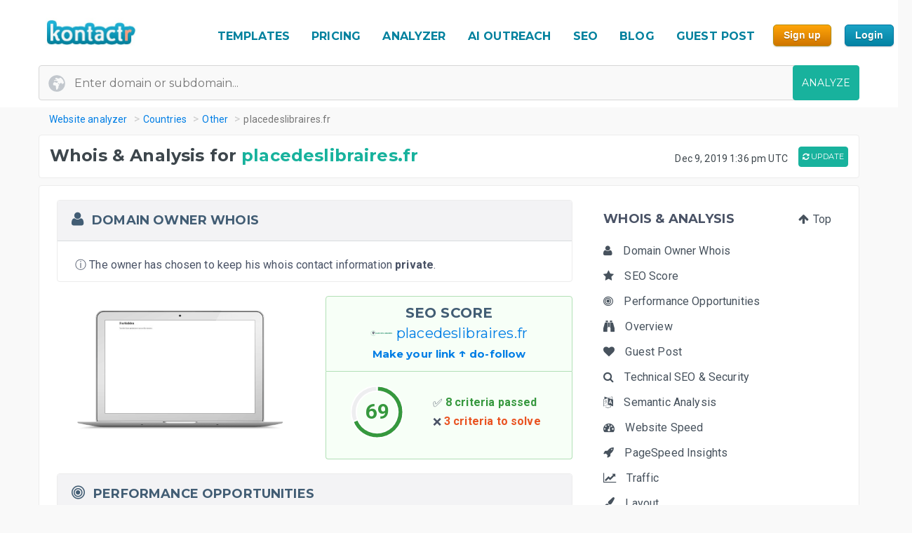

--- FILE ---
content_type: text/html; charset=UTF-8
request_url: https://kontactr.com/website/site/placedeslibraires.fr
body_size: 25692
content:
<!DOCTYPE html>
<html lang="en">
<head>
    <meta charset="utf-8">
    <link rel="dns-prefetch" href="//www.google-analytics.com" /><link rel="dns-prefetch" href="//www.google.com" />
	<link rel="dns-prefetch" href="//fonts.googleapis.com" /><link rel="dns-prefetch" href="//fonts.gstatic.com" />
	<link rel="dns-prefetch" href="//d3vxmrleduyji.cloudfront.net" /><link rel="dns-prefetch" href="//static-maps.yandex.ru" />
	<link rel="dns-prefetch" href="//maps.googleapis.com" /><link rel="dns-prefetch" href="//image.thum.io" />
    <meta http-equiv="X-UA-Compatible" content="IE=edge">
    <meta name="viewport" content="width=device-width, initial-scale=1">
    <link rel="shortcut icon" href="https://d3vxmrleduyji.cloudfront.net/img/favicon-96410.png" />
    <title>placedeslibraires.fr Domain Owner Whois and Analysis</title>
<meta name="description" content="Get complete Whois information for placedeslibraires.fr. Find the domain owner contact information: address, phone number, email. See our in-depth analysis."/>
<meta property="og:url" content="https://kontactr.com/website/site/placedeslibraires.fr"/>
<meta property="og:title" content="placedeslibraires.fr Domain Owner Whois and Analysis"/>
<meta property="og:type" content="website" />
<meta property="og:description" content="Get complete Whois information for placedeslibraires.fr. Find the domain owner contact information: address, phone number, email. See our in-depth analysis."/>
<meta property="og:image" content="https://kontactr.com/website/screenshots/9a0d4c6e915582be26c6fd51dfa60bc9.png"/>
    	    	    	    <link rel="canonical" href="https://kontactr.com/website/site/placedeslibraires.fr" />
	    		<link href='https://fonts.googleapis.com/css?family=Roboto:400,700' rel='stylesheet'>
	<link href='https://fonts.googleapis.com/css?family=Montserrat:400,700' rel='stylesheet'>
	<link href="https://d3vxmrleduyji.cloudfront.net/website/bootstrap-min.css" rel="stylesheet">
		<link rel="stylesheet" href="https://d3vxmrleduyji.cloudfront.net/css/font-awesome.min.css">
	<style>
		.navbar .col-4{max-width:29%;text-align:right}.navbar-nav li:hover a:before,.navbar-nav li.active a:before{display:none!important}.cs-table-action-bar{margin-bottom:0;padding:0}.cs-table-action-bar>li{vertical-align:middle;display:inline-block}@media(min-width:768px){.cs-table-action-bar>li{margin-left:15px}.home-image-feature{-webkit-transform:scale(1);transform:scale(1)}}.cs-searchbox{z-index:2}.cs-searchbox .search-wrapper{-webkit-transition:margin .25s ease;-webkit-transition:margin 0.25s ease;transition:margin 0.25s ease;position:relative}.cs-searchbox .search-wrapper input{display:block;font-size:14px;font-weight:700;min-width:304px;color:#666;width:100%;height:41px;margin:0;-webkit-box-sizing:border-box;box-sizing:border-box;padding:0 30px 0 15px;border-radius:.3rem;border:1px solid #e5e5e5}@media(max-width:600px){.table-card .card-header{font-size:.9rem;padding:.75rem}}.cs-searchbox .search-wrapper i{position:absolute;top:9px;font-size:16px;right:13px;cursor:pointer;color:#aaa;font-weight:400}.fm-page-title{background-color:#f9f9f9;-webkit-box-shadow:1px 0 10px 0 rgba(0,0,0,.07);box-shadow:1px 0 10px 0 rgba(0,0,0,.07);padding:12px 0}.fm-page-title h2{color:#797979;font-size:20px;font-weight:700;margin:0}.fm-page-title .description{color:#666;font-size:14px;font-weight:900;margin-right:10px}.breadcrumb-arrow{background:white;padding:6px 12px;border-radius:5px;color:#666;font-weight:700;margin-right:15px;border:1px solid #f1f1f1}.breadcrumb-arrow:hover{background:#fff}.kontactr-logo{height:60px}.nav-logo{padding:15px;overflow:hidden;width:214px}.nabvbar{background:#fff}.navbar-nav.navbar-right{-webkit-box-orient:horizontal;-webkit-box-direction:normal;-ms-flex-direction:row;flex-direction:row;position:absolute;top:5px;right:0}.navbar-expand-lg{position:relative;width:100%;top:0;z-index:1000;padding:0;background:#fff}.navbar-static-top{z-index:1000}.nav-navigation li{padding:10px 12px;text-align:center}.nav-navigation li span{margin-right:0!important;font-size:22px;margin-bottom:2px}.navbar-nav a{color:#666;font-size:17px;font-weight:500;line-height:15px;position:relative}.extra-margin{margin-right:5px}.navbar-nav a:hover,.navbar-nav li.active a{color:#18B29D!important}.navbar-nav li:hover a:before,.navbar-nav li.active a:before{position:absolute;content:'';width:30px;height:4px;background:#01819E;bottom:3px;left:0;right:0;margin:0 auto;border-radius:5px}.navbar-nav .dropdown-menu a:before,.navbar-nav li.active .dropdown-menu a:before{display:none}.navbar-nav .dropdown-menu a{color:#666}.navbar-nav .dropdown-menu a:hover{color:#222}.navbar-nav .dropdown-menu a.btn:hover{color:#fff}.offcanvas-nav .form-inline{display:none}.is-hidden{visibility:hidden}.navbar-right li:hover a:before,.navbar-right li.active a:before{display:none}.navbar-right{width:80px}.navbar-nav .dropdown-toggle::after{content:'\f107';font-family:'FontAwesome';margin-left:10px;border:none;vertical-align:0}.navbar-toggler{cursor:pointer;position:absolute;right:0;top:30px;font-size:2rem!important}.navbar-toggler:focus{outline:none}.navbar-toggler-icon:before{font-family:'FontAwesome';content:"\f0c9"}.navbar-toggler-icon:hover:before{color:#01819E}.navbar-nav .notifications{position:relative;padding:10px}.navbar-nav .notifications .dropdown-menu,.user-dropdown .dropdown-menu{-webkit-box-shadow:0 10px 10px 0 rgba(0,0,0,.25);box-shadow:0 10px 10px 0 rgba(0,0,0,.25);border-radius:5px;max-width:375px;min-width:305px}.navbar-nav .notifications .dropdown-toggle::after{display:none}.drop-icon{position:absolute;background:transparent;top:-8px;right:7%;font-size:30px;color:#fff}.notify-header{line-height:1.5;padding:10px;background:#18B29D;color:#fff;font-size:15px;font-weight:400;border-top-left-radius:5px;border-top-right-radius:5px;padding-left:20px}.notify-footer{padding:10px;background:#18B29D;color:#fff;font-size:12px;font-weight:400;border-bottom-left-radius:5px;border-bottom-right-radius:5px;text-align:center}.notify-footer p{color:#fff;font-size:12px;font-weight:400}.notify-footer span{color:#c9c9c9;font-size:14px;font-weight:900;margin-left:10px}.notifications .dropdown-menu a,.user-dropdown .dropdown-menu a{color:#333;font-size:14px;font-weight:400;white-space:normal}.navbar-nav .notifications .round{position:absolute;border-radius:50%;border-style:solid;border-width:3px;border-color:#fff;background-color:#01dc34;-webkit-box-shadow:0 0 8px 0 #000;box-shadow:0 0 8px 0 #000;width:10px;height:10px;left:50%;top:25%}.navbar-nav .notifications .notify{font-size:22px;vertical-align:middle}.user-name{color:#aaa;font-size:16px;font-weight:700}.user-profile img{border-radius:50%;background-color:#7777777d;width:28px;height:28px}.user-profile{width:50px;margin:0 auto;border-radius:100%}.user-profile::before{-webkit-animation:2.5s blow 0s linear infinite;animation:2.5s blow 0s linear infinite;position:absolute;content:'';width:45px;height:45px;top:8px;margin:0 auto;border-radius:50%;z-index:0}@-webkit-keyframes blow{0%{-webkit-box-shadow:0 0 0 0 rgba(24,117,240,.26);box-shadow:0 0 0 0 rgba(24,117,240,.26);opacity:1;-webkit-transform:scale3d(1,1,.5);transform:scale3d(1,1,.5)}50%{-webkit-box-shadow:0 0 0 10px rgba(24,117,240,.86);box-shadow:0 0 0 3px rgba(24,117,240,.86);opacity:1;-webkit-transform:scale3d(1,1,.5);transform:scale3d(1,1,.5)}100%{-webkit-box-shadow:0 0 0 20px rgba(24,117,240,.96);box-shadow:0 0 0 6px rgba(24,117,240,.96);opacity:0;-webkit-transform:scale3d(1,1,.5);transform:scale3d(1,1,.5)}}@keyframes  blow{0%{-webkit-box-shadow:0 0 0 0 rgba(24,117,240,.26);box-shadow:0 0 0 0 rgba(24,117,240,.26);opacity:1;-webkit-transform:scale3d(1,1,.5);transform:scale3d(1,1,.5)}50%{-webkit-box-shadow:0 0 0 10px rgba(24,117,240,.16);box-shadow:0 0 0 3px rgba(24,117,240,.16);opacity:1;-webkit-transform:scale3d(1,1,.5);transform:scale3d(1,1,.5)}100%{-webkit-box-shadow:0 0 0 20px rgba(24,117,240,.96);box-shadow:0 0 0 6px rgba(24,117,240,.96);opacity:0;-webkit-transform:scale3d(1,1,.5);transform:scale3d(1,1,.5)}}.progress-list{margin:0;padding:0;list-style:none;padding-top:20px}.progress-list li{margin-bottom:40px}.progress-list .last{margin-bottom:30px!important}.progress-list span{color:#333;font-size:12px;font-weight:400;position:relative;top:3px}.progress-line{width:100%;height:4px;background-color:rgba(55,63,82,.1);border-radius:5px}.bar{background-color:#EC8D08;width:60%;height:100%;border-radius:5px;-webkit-animation-timing-function:ease-in-out;animation-timing-function:ease-in-out}.bar2{-webkit-animation-name:increase2;animation-name:increase2;width:8%}.bar3{-webkit-animation-name:increase3;animation-name:increase3;width:80%}@-webkit-keyframes increase{from{width:1%}to{width:60%}}@keyframes  increase{from{width:1%}to{width:60%}}@-webkit-keyframes increase2{from{width:1%}to{width:8%}}@keyframes  increase2{from{width:1%}to{width:8%}}@-webkit-keyframes increase3{from{width:1%}to{width:80%}}@keyframes  increase3{from{width:1%}to{width:80%}}.dropdown-menu{border:0;-webkit-box-shadow:0 0 13px -3px rgba(0,0,0,.1);box-shadow:0 0 13px -3px rgba(0,0,0,.1);border-radius:5px;padding:0}.dropdown-menu a{font-size:14px;padding:21px;padding-left:20px;border-bottom:1px solid #ddd}.dropdown-menu a.btn{color:#fff;border-bottom:none;font-weight:700;text-transform:CAPITALIZE;padding-left:inherit;padding:5px 12px}.dropdown-item:focus,.dropdown-item:hover{background-color:#f5f5f5}.nav-drop-profile{min-width:160px}.dropdown-menu a .fa{margin-right:6px;color:#838383}@media(min-width:992px){.user-profile img{width:45px;height:45px}.fix-header .navbar-fixed-top{position:fixed}.navbar-top-links .dropdown-alerts,.navbar-top-links .dropdown-messages,.navbar-top-links .dropdown-tasks{margin-left:auto}@media (min-width:1200px){.navbar-right{position:unset!important}.home-image-feature{-webkit-transform:scale(1);transform:scale(1)}.home-text-right,.home-text-left{text-align:center!important}}@media (max-width:1200px){.table-responsive{display:block;width:100%;overflow-x:auto}.package-badge{position:absolute;top:0;left:0}.feature-icon{margin-top:0}.feature-title,.feature-title a{margin-bottom:5px}}@media(min-width:991px) and (max-width:1200px){.nav-navigation li{padding:3px}.navbar-nav a{font-size:17px}.navbar-right{width:8%;position:unset!important}#form-preview img{width:auto;height:auto;max-width:475px;position:relative;top:15px}.home-image-feature{-webkit-transform:scale(1);transform:scale(1)}}@media(max-width:991px){.topmenu{font-size:20px!important}.navbar-header{}.nav-navigation li{padding:10px 20px!important;border-bottom:1px dotted #ddd}.nav-navigation li:last-child{border-bottom:none}.navbar-nav li:hover a:before,.navbar-nav li.active a:before{display:none}.nav-navigation li:hover a{color:#01819E}.navbar-nav .notifications .round{width:9px;height:9px}.navbar-nav .notifications .notify{font-size:20px}.navbar-right{width:10%}.navbar-toggler-icon:focus,.navbar-toggle:focus{outline:none}.navbar-toggler{right:8%;top:25px}.navbar-toggler-public{right:0;z-index:1000}.navbar-nav a:hover,.navbar-nav li.active a{color:#01819E}.offcanvas-nav{margin-top:42px}.dropdown-item:focus,.dropdown-item:hover{background:transparent}.nav-navigation .dropdown-item span{font-size:12px}.user-profile img{border-radius:50%;background-color:#7777777d;width:33px;height:33px;border:3px solid #ddd}.user-dropdown{padding:10px}.fm-dashboard,.fm-forms,.fm-packages,.fm-package-features{padding-bottom:2px}.card .header-title{text-align:center}.modal-enter-name label{text-align:center;margin-top:0}.modal{padding-right:0!important}.fm-form-type .btn{padding:10px 15px;font-size:13px}.modal button.close{right:0;top:0}.create-form .fm-form-type,.modal-enter-name{padding:15px}.fm-page-button .btn i{padding:0}.fm-page-title h2{font-size:17px}.form-right{text-align:left}.col-xs-6{width:50%}.col-xs-7{width:55%}.col-xs-5{width:45%}.col-xs-9{width:75%}.col-xs-3{width:25%}.hidden-xs{display:none}table.table-bordered.dataTable tbody th,table.table-bordered.dataTable tbody td,table.table-bordered.dataTable thead th{text-align:center}div.dataTables_wrapper div.dataTables_length,div.dataTables_wrapper div.dataTables_filter,div.dataTables_wrapper div.dataTables_info,div.dataTables_wrapper div.dataTables_paginate{text-align:left}.dataTables_info{display:none}.form-tabletable-search .text-right{text-align:left}.form-table-search .dataTables_length,.form-table-search .dataTables_info{display:none}.cs-searchbox .search-wrapper input{min-width:100%}.table .text-center .btn{margin:20px 0}.table thead th,.table tfoot th{font-size:14px;font-weight:500}.table td{font-size:.8rem}.card-body{padding:15px}.card-body p,.card-body ul li{font-size:14px}.card-header h5{text-align:center}.package-btn{margin-bottom:30px}.package-service-list li{padding:15px}.package-icon{padding:5px}.content-card{margin-left:0;margin-bottom:0}.form-plans-change .text-right{text-align:left!important}.plan-buttons{padding:0;padding-bottom:10px;text-align:center}.plan-buttons li{padding-right:5px}.plan-buttons .btn{margin:3px;padding:9px;font-size:10px;width:100%}.form-edit{display:none}.download-form-link .fa{padding-right:0}#remember_me{display:none}.form-settings .checkbox{margin-left:20px}.form-plans-change{padding:15px}.form-plans-change .btn{padding:8px 10px;font-size:12px}.btn,.support-btns .btn,.btn-lg,.btn-sm{padding:9px 15px;font-size:13px}.form-introduction{padding:30px 0}.login-block .checkbox{margin-left:20px}.login-block-header h6{font-size:16px}.btn-lg{min-width:inherit}.modal-form{padding:10px}.table .text-center .btn,form .text-center .btn{margin-top:15px}.not-found{padding:50px 0}.navbar-nav .notifications .dropdown-menu,.user-dropdown .dropdown-menu{right:12%!important;top:69px}.nav-logo-public{text-align:left!important}#form-preview{display:none}.home-image-feature{-webkit-transform:scale3d(.9);transform:scale3d(.9)}}@media(max-width:767px){.navbar-right{width:40%;position:absolute!important;top:14px!important;right:4px!important}.form-card{margin:0 auto}.edit-image,.profile-img{text-align:center;margin:0}.form-header{color:#01819E!important}.fm-play:hover{-webkit-box-shadow:none;box-shadow:none}.login-block-header h1{font-size:25px}.navbar .col-4{min-width:100%;max-width:none;text-align:center}.nav-logo-public{text-align:left!important}.dropdown,.dropup{position:absolute;right:1%;top:15%}.navbar-toggler{right:10%}.navbar-toggler-public{right:0}#form-preview{display:none}.home-image-feature{-webkit-transform:scale3d(.85);transform:scale3d(.85)}.cd-side-nav>ul:last-of-type{display:none}.cd-side-nav{display:none!important}.menu-top-mobile{display:block!important}}@media (max-width:575px){.best-value-img,.best-value-label,.best-value-img-logged,.best-value-label-logged{display:none!important}.home-image-feature{-webkit-transform:scale3d(.7);transform:scale3d(.7)}.mobile_update_button{padding-top:25px!important;padding-left:0!important}#captcha_recaptcha_gif{width:210px;height:auto}}@media (max-width:468px){.level1 h1{font-size:30px!important}.level3{font-size:22px!important}.level2 h2{font-size:15px!important}.orangebutton{font-size:21px!important}#signup_free_text{display:none}#signup{left:0!important}.grey-block{padding:20px 40px!important}.white-block{padding:20px 40px!important}#google-recaptcha iframe{transform:scale(.8);-webkit-transform:scale(.8);transform-origin:0 0;-webkit-transform-origin:0 0}#google-recaptcha>div:nth-of-type(1){width:244px!important;height:63px!important}.home-image-feature{-webkit-transform:scale(.7);transform:scale(.7)}.grey-feature,.white-feature{padding:10px 10px!important}.home-title{text-align:center!important}}@media (max-width:400px){.fm-form-type .btn{width:100%}.navbar-toggler{right:16%}.navbar-toggler-public{right:0}.dropdown,.dropup{right:3%}.navbar-header img{max-width:160px;width:auto;height:auto}#form-preview{display:none}.pull-right{float:none!important}.home-image-feature{-webkit-transform:scale(.7);transform:scale(.7)}.grey-feature,.white-feature{padding:10px 10px!important}.home-title{text-align:center!important}}@media (max-width:340px){.login-block{text-align:center}.forgot-password-link{float:none;margin-bottom:15px;display:block}#form-preview{display:none}.home-image-feature{-webkit-transform:scale(.7);transform:scale(.7);position:relative}.grey-feature,.white-feature{padding:10px 10px!important}.home-title{text-align:center!important}}.fm-logo{background-color:#29b6f6;padding:17px 20px;font-size:1.375rem;font-weight:400;overflow:hidden}.sidebar-nav.light .fm-logo{background:#fff}.sidebar{width:250px;z-index:1400;position:fixed;top:0;height:100%;background-color:#fff;-webkit-box-shadow:0 2px 4px 0 rgba(0,0,0,.08);box-shadow:0 2px 4px 0 rgba(0,0,0,.08);overflow-y:auto}.sidebar-nav li a{font-size:.938rem;font-weight:500;display:block;color:#8b8d91;padding:13px 15px;text-decoration:none}.ion{margin-right:10px;font-size:1.1rem}.sidebar-nav{background:#313541}.sidebar-nav>ul{padding:0;margin:0;list-style:none;background:rgba(255,255,255,.1)}.sidebar-nav .metismenu{background:#313541;display:-webkit-box;display:-ms-flexbox;display:flex;-webkit-box-orient:vertical;-webkit-box-direction:normal;-ms-flex-direction:column;flex-direction:column}.sidebar-nav .metismenu li + li{margin-top:5px}.sidebar-nav .metismenu li:first-child{margin-top:5px}.sidebar-nav .metismenu li:last-child{margin-bottom:5px}.sidebar-nav .metismenu>li{display:-webkit-box;display:-ms-flexbox;display:flex;-webkit-box-orient:vertical;-webkit-box-direction:normal;-ms-flex-direction:column;flex-direction:column;position:relative}.sidebar-nav .metismenu a{position:relative;display:block;padding:13px 15px;color:#8b8d91;font-size:.938rem;outline-width:0;-webkit-transition:all .3s ease-out;transition:all .3s ease-out}@media(max-width:768px){.sidebar-nav .metismenu a{padding:8px 15px}}.sidebar-nav .metismenu ul a{padding:10px 15px 10px 30px}.sidebar-nav .metismenu ul ul a{padding:10px 15px 10px 45px}.sidebar-nav .metismenu li.active>a{color:#fff}.sidebar-nav .metismenu a:hover,.sidebar-nav .metismenu a:focus,.sidebar-nav .metismenu a:active{color:#fff;text-decoration:none}.sidebar-nav.light,.sidebar-nav.light .metismenu{background-color:#fff}.sidebar-nav.light ul{background:#fff}.sidebar-nav.light .metismenu a{color:#8b8d91}.sidebar-nav.light .metismenu li.active>a{color:#29b6f6}.sidebar-nav.light .metismenu a:hover,.sidebar-nav.light .metismenu a:focus,.sidebar-nav.light .metismenu a:active{color:#29b6f6}@media (min-width:767px){.content-wrapper .sidebar{width:60px;overflow:visible}.content-wrapper .metismenu .has-arrow::after{display:none}.content-wrapper .sidebar .hide-menu{display:none;width:180px;left:60px}.home-image-feature{-webkit-transform:scale(1);transform:scale(1)}}.mb-sidebar-close{color:#fff;margin-left:15px;display:none}.mb-sidebar-close.show{display:inline-block}.mb-sidebar-close a{color:inherit}@media(min-width:768px){.mb-sidebar-close{display:none}}.right-sidebar{position:fixed;right:0;z-index:999;background:#fff;top:0;height:100%;-webkit-box-shadow:5px 1px 40px rgba(0,0,0,.4);box-shadow:5px 1px 40px rgba(0,0,0,.4);-webkit-transition:-webkit-transform 0.25s cubic-bezier(0,0,.3,1);transition:-webkit-transform 0.25s cubic-bezier(0,0,.3,1);transition:transform 0.25s cubic-bezier(0,0,.3,1);transition:transform 0.25s cubic-bezier(0,0,.3,1),-webkit-transform 0.25s cubic-bezier(0,0,.3,1);width:100%;margin-top:90px;max-width:370px;height:100%;-webkit-transform:translateX(100%);transform:translateX(100%);display:-webkit-box;display:-ms-flexbox;display:flex;-webkit-box-orient:vertical;-webkit-box-direction:normal;-ms-flex-direction:column;flex-direction:column;overflow-y:auto}.shw-rside{-webkit-transform:none;transform:none;border-top-left-radius:5px}.right-sidebar .card-header{display:block;border-radius:0;background-color:#666;height:40px;color:#fff;padding:12px 30px;font-size:18px;font-weight:400}.right-sidebar .right-side-toggle{font-size:1.8rem;margin-top:-6px;float:right;cursor:pointer}.datatables thead{background:#01819E}.sorting_1:before{position:absolute;content:'';width:4px;height:0%;background:#01819E;left:0;top:0}.fm-dashboard .table-bordered td{position:relative}.fm-dashboard .table-bordered tr:hover td{color:#2e2e2e}.fm-dashboard .table-bordered tr:hover .sorting_1:before{height:100%}.fm-dashboard .table-bordered tr:hover,.fm-dashboard .table-bordered tr:focus{box-shadow:1px 3px 6px 0 rgba(0,0,0,.2);-webkit-box-shadow:1px 3px 6px 0 rgba(0,0,0,.2)}.right-side-toggle{font-size:1.3rem}.navbar-expand-lg .navbar-nav .dropdown-menu-right{right:0;left:auto;border:1px solid #18B29D;border-radius:7px}.navbar-expand-lg .navbar-nav .dropdown-menu{position:absolute}.sidebar-toggle-btn{color:#fff;font-size:25px;margin-left:50px}@media(min-width:768px){.sidebar-toggle-btn{display:none}}@media(max-width:767px){.sidebar{-webkit-transform:translateX(-250px);transform:translateX(-250px);-webkit-transition:-webkit-transform 0.25s cubic-bezier(0,0,.3,1);transition:-webkit-transform 0.25s cubic-bezier(0,0,.3,1);transition:transform 0.25s cubic-bezier(0,0,.3,1);transition:transform 0.25s cubic-bezier(0,0,.3,1),-webkit-transform 0.25s cubic-bezier(0,0,.3,1)}.sidebar.sidebar-toggle{-webkit-transform:translateX(0);transform:translateX(0)}}.nav-second-level>li{width:100%}@media (min-width:768px){.content-wrapper .ion{font-size:1.7rem}.content-wrapper .sidebar .sidebar-nav{position:absolute;overflow:hidden}.content-wrapper .sidebar .sidebar-nav .nav-second-level{position:absolute;z-index:999999}.content-wrapper .sidebar .user-profile{width:60px}.content-wrapper .sidebar .nav-small-cap,.content-wrapper .sidebar li span span{display:none}.content-wrapper .sidebar #side-menu>li>a{padding:15px 17px 15px 20px}.content-wrapper .sidebar li:hover .nav-second-level,.content-wrapper .sidebar li:hover .nav-second-level.collapse li,.content-wrapper .sidebar li:hover .nav-second-level.in{display:block}.content-wrapper .sidebar .nav-second-level{position:absolute;left:60px;background:#313541;width:220px;opacity:1;padding-bottom:10px;display:none}.content-wrapper .sidebar .nav-second-level li{background:#313541}.content-wrapper .sidebar .nav-second-level>li>a{padding-left:30px;background:#313541}.content-wrapper .top-left-part{width:60px}.navbar-top-links .dropdown-alerts,.navbar-top-links .dropdown-messages,.navbar-top-links .dropdown-tasks{margin-left:auto}.content-wrapper.fix-sidebar .navbar-left,.fix-sidebar.content-wrapper .navbar-left{margin-left:60px!important}.content-wrapper.fix-sidebar .sidebar,.fix-sidebar.content-wrapper .sidebar{position:fixed}.content-wrapper.fix-sidebar .sidebar .sidebar-nav,.fix-sidebar.content-wrapper .sidebar .sidebar-nav{position:absolute}.content-wrapper.fix-sidebar .sidebar .sidebar-nav .nav-second-level,.fix-sidebar.content-wrapper .sidebar .sidebar-nav .nav-second-level{position:absolute;z-index:99999}}.btn{-webkit-appearance:none!important}@media(max-width:767px){.navbar-header{}.navbar-nav .notifications .round{width:9px;height:9px}.navbar-nav .notifications .notify{font-size:20px}.navbar-right{width:40%}.navbar-collapse-public{max-width:100%}.form-control:disabled, .form-control[readonly]{background-color:#f3f3f3}.build-wrap .form-control{background-color:#fff;}@media(max-width:468px){.ui-pnotify.ui-pnotify-fade-normal.ui-pnotify.ui-pnotify-move{margin:auto 0!important;padding:20px!important;font-size:14px!important;}}@media  all and (max-width:991px){.navbar-nav{width:88%}}@media (max-width: 400px) {
		.navbar-header img { 
			width:129px;
			height:42px;
			position: relative!important;
			top:1px!important;
		}
	}
	@media (max-width: 991px) {
		.navbar-nav {
		    width: unset;
		}
	}
	.justify-content-between{-webkit-box-pack:justify!important;-ms-flex-pack:justify!important;justify-content:space-between!important}.nav-logo{padding:15px;overflow:hidden;width:214px}.nav-link,.form-tabs .nav-link.active{color:#4786ff;border:none}.topmenu{font-size:16px!important;font-weight:700!important;text-decoration:none!important;text-transform:uppercase!important;color:#01819e!important}.fa-round{background:#fff;width:35px;height:35px;text-align:center;border-radius:50%;padding:9px;margin-right:10px;color:#ddd;border:1px solid #ddd}.form-tabs .nav-link.active .fa-round{background:#4786ff;color:#fff;border:1px solid #4786ff}@media(max-width:768px){.nav-link{padding:0}}.nav-link,.nav-tabs .nav-link.active{color:#ee8e07}.nav-tabs .nav-link{border-top-left-radius:.5em;border-top-right-radius:.5em;background-color:#ededed}.navbar-toggler{cursor:pointer;position:absolute;right:0;top:30px;font-size:2rem!important}.navbar-toggler:focus{outline:none}.navbar-toggler-icon:before{font-family:'FontAwesome';content:"\f0c9"}.navbar-toggler-icon:hover:before{color:#01819E}.navbar-toggler-icon:focus,.navbar-toggle:focus{outline:none}.navbar-toggler{right:8%;top:25px}.navbar-toggler-public{right:0;z-index:1000}.navbar-toggler{right:10%}.navbar-toggler-public{right:0}#form-preview{display:none}.navbar-toggler{right:16%}.navbar-toggler-public{right:0}
	</style>
		<link href="https://d3vxmrleduyji.cloudfront.net/website/style-min.css" rel="stylesheet">
		<style>
		.modul .titleh {
			padding-right:0;
		}
		.navbar-nav>li>a {text-decoration: none!important;}
	 .navbar-nav>li>a:hover {text-decoration: none!important;}
	 .popup .bar {width:100%;}
	 @media (max-width: 767px) {
		 .navbar-nav .open .dropdown-menu { position:relative;top:13px!important;right:253px!important;background-color:#fff; }
		 .fa_big_profile {top:3px!important;}
	 }
	 @media (max-width: 991px) {
		 .navbar-toggler {
		 	display:block!important;
			position: absolute;
			right: 50px;
			top: 25px;
			z-index:-10;
     	}
     	.navbar-fixed-top .navbar-collapse { max-height:unset;width:100%;}
     	.nav-navigation li {
		    padding: 10px 20px!important;
		    border-bottom: 1px dotted #ddd;
		}
	 }
	 .myButton {
		box-shadow:inset 0px 1px 0px 0px #fce2c1;
		background:linear-gradient(to bottom, #ffc477 5%, #fb9e25 100%);
		background-color:#ffc477;
		border-radius:6px;
		border:1px solid #eeb44f;
		display:inline-block;
		cursor:pointer;
		color:#ffffff;
		font-family:Arial;
		font-size:15px;
		font-weight:bold;
		padding:6px 24px;
		text-decoration:none;
		text-shadow:0px 1px 0px #cc9f52;
	}
	.myButton:hover {
		background:linear-gradient(to bottom, #fb9e25 5%, #ffc477 100%);
		background-color:#fb9e25;
	}
	html {
	  scroll-behavior: smooth;
	}
	</style>
</head>

<body>

<a href="#" class="mobilebutton"><img data-src="https://d3vxmrleduyji.cloudfront.net/img/mobilemenu.png" alt="mobile" class="lazy"></a>
<div id="top"></div>

<style>
	#credit_code { width:55%;position:relative;top:5px;background:#f9f9f9 url(/website/img/tickt.png) no-repeat 13px 13px; }
	@media (max-width: 768px) {
		#credit_code {
			background:0 0;
		}
	}
</style>

<button onclick="topFunction()" id="myBtn" class="myButton" style="position:fixed;z-index:10000;bottom:30px;right:20px;display:none;" title="Go to top">Top</button>

<!-- START HEADER -->
<div id="header" style="margin-bottom:10px;">
    <div class="container">
        <div class="row">

            <div class="col-md-2">
                <ul class="menulogo">
                    <li class="logo"><a href="/"><img data-src="https://d3vxmrleduyji.cloudfront.net/img/logo.jpg" alt="Kontactr" width="129" height="42" class="lazy" style="position:relative;top:10px;"></a></li>
                </ul>
            </div>
            <div class="col-md-10">
                    <ul class="menu" style="position: relative;top: 22px;">
				
				<li class="nav-item" style="padding:10px 5px;"><a class="nav-link topmenu" href="https://kontactr.com/form-builder-templates">TEMPLATES</a></li>
				
				<li class="nav-item" style="padding:10px 5px;"><a class="nav-link topmenu" href="https://kontactr.com/pricing">PRICING</a></li>
				
				<li class="nav-item extra-margin" style="padding:10px 5px;"><a class="nav-link topmenu" href="https://kontactr.com/website/">ANALYZER</a></li>
				
				<li class="nav-item extra-margin" style="padding:10px 5px;"><a class="nav-link topmenu" href="https://kontactr.com/ai-outreach">AI OUTREACH</a></li>

				<li class="nav-item extra-margin" style="padding:10px 5px;"><a class="nav-link topmenu" href="https://kontactr.com/blog/the-ultimate-guide-to-general-seo">SEO</a></li>
				
				<li class="nav-item extra-margin" style="padding:10px 5px;"><a class="nav-link topmenu" href="https://kontactr.com/blog/">BLOG</a></li>
				
				<li class="nav-item extra-margin" style="padding:10px 5px;"><a class="nav-link topmenu" href="https://kontactr.com/guest-post">GUEST POST</a></li>
				
				<li class="nav-item" id="nav-item-sign-up" style="padding:10px 5px;"><input value="Sign up" class="orangebutton-small orangebutton-small-header" onclick="window.location='https://kontactr.com/register?p=basic&name=placedeslibraires.fr';" type="submit" style="position:relative;top:-2px;"></li>
				
				<li class="nav-item" style="padding:10px 5px;"><input value="Login" class="bluebutton-small" onclick="window.location='/login';" type="submit" style="position:relative;top:-2px;"></li>
                    </ul>
                                            </div>
			
        </div>
                
                
        				   <div class="search index-top-search" style="margin-left:-15px;">
                        <form action="https://kontactr.com/website/ajax/search" id="general-search-form" class="searchform" style="min-width:320px;">
                            <input type="text" name="url" id="url" class="form-control searchinput searchinput-paste"  placeholder="Enter domain or subdomain...">
                                                        <button type="submit" id="search-button" class="btn btn-primary searchbutton" style="border-radius:4px;right:-15px;">ANALYZE</button>
                        </form>
                    </div>
				            </div>
</div>
<!-- END HEADER -->








    <div class="container breadcrumb-hide">
        <ol class="breadcrumb" itemscope itemtype="http://schema.org/BreadcrumbList">
            <li itemprop="itemListElement" itemscope itemtype="http://schema.org/ListItem"><a href="https://kontactr.com/website" itemprop="item" class="link-resolve"><span itemprop="name">Website analyzer</span></a><meta itemprop="position" content="1" /></li>
            <li itemprop="itemListElement" itemscope itemtype="http://schema.org/ListItem"><a href="https://kontactr.com/website/country" itemprop="item" class="link-resolve"><span itemprop="name">Countries</span></a><meta itemprop="position" content="2" /></li>
                        <li itemprop="itemListElement" itemscope itemtype="http://schema.org/ListItem"><a href="https://kontactr.com/website/country/other" itemprop="item" class="link-resolve"><span itemprop="name">Other</span></a><meta itemprop="position" content="3" /></li>
                        <li itemprop="itemListElement" itemscope itemtype="http://schema.org/ListItem" class="active"><span itemprop="name" class="link-resolve">placedeslibraires.fr</span>
                        <meta itemprop="position" content="4" />
                        </li>
        </ol>
    </div>
	
	
	<div id="mobile-fixed-menu">
        <a href="#" class="mobile-menu-button"><img data-src="https://d3vxmrleduyji.cloudfront.net/img/mobilemenu.png" alt="Mobile menu" class="lazy"></a>
                <a href="https://kontactr.com/website" class="logo"><img data-src="https://d3vxmrleduyji.cloudfront.net/img/logo.jpg" alt="Kontactr" width="129" height="42" class="lazy" style="position:relative;top:10px;"></a>
    </div>

    <!-- Start Sticky Menu Mobile-->
    <ul class="stickymenu-mobile">
	            <li><a href="/form-builder-templates">TEMPLATES</a></li>
        <li><a href="/pricing">PRICING</a></li>
        <li><a href="/website/">ANALYZER</a></li>
        <li><a href="/ai-outreach">AI OUTREACH</a></li>
        <li><a href="/blog/">BLOG</a></li>
        <li><a href="/guest-post">GUEST POST</a></li>
        <li><a href="/register?p=basic">SIGN UP</a></li>
        <li><a href="/login">LOGIN</a></li>
    </ul>
    <!-- End Sticky Menu Mobile -->

    	
	    	
    <!-- START STAT TITLE -->
    <style>
	@media (max-width: 768px) {
		#h1domain {
			font-size:21px;
		}
	} 
	</style>
    <div class="stattitle container" style="padding:15px 0;">
        <div class="col-md-8">
            <h1>Whois & Analysis for <span style="color:#18b29d;" id="h1domain">placedeslibraires.fr</span></h1>
        </div>
        <div class="col-md-4">
                    <div class="re-analyze" style="width:100%;">
                <div style="display: inline-block;vertical-align: middle;text-align:center;"><span style="font-family:'Roboto', sans-serif;position:relative;top:3px;" class="link-resolve">Dec 9, 2019 1:36 pm UTC</span></div>
                					  					  <div style="display: inline-block;vertical-align: middle;width:82px;"><button id="re-analyze" type="submit" class="update-button margin-l-10" data-url="https://kontactr.com/website/ajax/re-analyze" data-name="placedeslibraires.fr" style="padding:0 5px 0 5px;font-weight:400;margin-left:0;"><i class="fa fa-refresh margin-l-2"></i> UPDATE</button></div>
					  				            </div>
        </div>

    </div>
    <!-- END STAT TITLE -->
    
   
    
    
    <!-- Start Content -->
    <div class="container content analyze-container">

        		
        <!-- Start Content Sol -->
        <div class="content-sol col-md-8">

				            <div class="analyze-group" id="contact">
                <!-- Start Server Info -->
                <div class="row">

                    <div class="modul">

                        <div class="titleh">
                            <h2 class="details-page"><i class="fa fa-user" style="padding-right:12px;font-size:22px;"></i>DOMAIN OWNER WHOIS</h2>
                                                    </div>
								<div class="padding-10 clearfix" style="padding-top:20px;">
									<div class="col-md-12"><span data-tooltip2="Informative">&#9432;</span> 
									The owner has chosen to keep his whois contact information <span class="bold-text">private</span>.
									</div>
								</div>
                    </div>

                </div>
                <!-- End Server Info -->
            </div>
                     

            <!-- Start General -->
            <div class="general" style="margin-bottom:0;" id="SEOscore">
                <div class="col-md-6">
	                <div class="div_img_img2">
			            <img class="img1 lazy" data-src="https://d3vxmrleduyji.cloudfront.net/img/laptop-full.png" alt="Desktop screen" width="331" height="175">
	                    	                        <img data-src="https://kontactr.com/website/screenshots/9a0d4c6e915582be26c6fd51dfa60bc9.png" class="website-screenshot img2 lazy" id="website-screenshot" alt="Desktop screenshot for placedeslibraires.fr" width="176" height="132" />
	                    	                </div>
        	       </div>
        	               	    	   <div class="col-md-6">
	        	    	   <div class="modul" style="border:0;">
		        	    	   <div class="titleh" style="text-align: center;border: 1px solid #b2e0b6;background-color: #f7fff7; padding: 10px;">
			        	    	   <h2 style="font-size:20px;font-weight:700;">SEO SCORE</h2>
		        	    	       <a href="http://placedeslibraires.fr" target="_blank"rel="nofollow"  style="font-weight:400;font-size:20px;line-height:1.4em;"><img alt="" class="lazy" data-src="https://favicon.yandex.net/favicon/placedeslibraires.fr?size=32" style="display: inline-block;vertical-align:-10px;margin-right:5px;">placedeslibraires.fr</a><br />
		        	    	       		        	    	       <a href="https://buy.stripe.com/bIYg12d5navoeaI3d7" target="_blank" rel="nofollow" style="font-size: 15px;font-weight:700;">Make your link <span style="font-weight:700;font-size: 18px;">&#8593</span> do-follow</a>
		        	    	       		        	    	       			        	   </div>
			        	   <div class="row" style="background-color:#f7fff7;border: 1px solid #b2e0b6;  border-bottom-left-radius: 4px;border-bottom-right-radius: 4px;border-top:0;">
				        	   <div class="col-xs-4">
				        	    	   <div style="padding:20px;">
				        	    	    		<canvas id="seo-score-doughnut" width="75" height="75" style="width: 75px; height: 75px;z-index: 1;"></canvas>
				        	    	    		<div style="font-weight:700;position: absolute;top: 43px; left: 56px;  z-index: 2;font-size:30px;color:#36983E;">69</div>
				        	    	   </div>
				        	   </div>
				        	   
				        	   <div class="col-xs-8">
					        	    <div style="padding:20px; padding-top:30px; ">
					        	  							        	  		<p><span style="position: relative;top: 1px;">&#9989;</span> <span style="color:#36983E;font-weight:700;"> 8  <span class="criteria">criteria </span>passed</span><br />
					        	  							        	  							        	  		<span style="position: relative;top: 1px;">&#10060;</span> <span style="color:#E95321;font-weight:700;">3 <span class="criteria">criteria </span>to solve</span></p>
					        	  							        	    </div>
				        	   </div>
			        	   </div>
	        	    	   </div>
	        	   </div>
                <div class="clearfix"></div>
            </div>
            <!-- End General -->
            
                        
             			
            
                                     <div class="analyze-group" id="opportunities">
	            <div class="row">
		            <div class="modul">
                        <div class="titleh">
                            <h2 class="details-page"><i class="fa fa-bullseye" style="padding-right:12px;font-size:22px;"></i>PERFORMANCE OPPORTUNITIES</h2>
                        </div>
						<div class="modul-list" style="margin-bottom:-5px;">
						   						   	                        <div class="row" style="margin-bottom:10px;">
	                         <div class="col-sm-12">
		                         <a href="#" class="akordiyon opportunity"><i class="fa fa-check-circle" style="font-size:18px;margin-right:8px;color:#1DAFD4;"></i><div class="title-opportunity">Make your website secure with an SSL certificate.</div><img data-src="https://d3vxmrleduyji.cloudfront.net/img/arrow.png" alt="Arrow" class="icon lazy"></a>
								<div class="akordiyon-div" style="display:none;">
									<p>Trusted sites have the green lock in the address bar. It is proof to visitors that you care about their data.</p>
									<p>An SSL certificate ensures that all data going to and from your site is encrypted, so it can’t be altered or misused.</p>
									<p>In addition, secured websites rank better in Google. And since your website is not HTTPS, it will likely rank below your HTTPS competitors.</p>
								</div>
							</div>
                            </div>
                                                                                                                	                        <div class="row" style="margin-bottom:10px;">
	                         <div class="col-sm-12">
		                         <a href="#" class="akordiyon opportunity"><i class="fa fa-check-circle" style="font-size:18px;margin-right:8px;color:#1DAFD4;"></i><div class="title-opportunity">Make your meta description eloquent and appealing, neither too short nor too long.</div><img data-src="https://d3vxmrleduyji.cloudfront.net/img/arrow.png" alt="Arrow" class="icon lazy"></a>
								<div class="akordiyon-div" style="display:none;">
									<p>The meta description appears in search result pages.</p>
									<p>Ideally, it should be between 50 and 160 characters.</p>
									<p>It has a relatively big impact on how the website ranks in search engines. It's also a key factor people use to choose your page over competition to get what they are looking for.</p>
								</div>
							</div>
                            </div>
                                                                                                                	                        <div class="row  hidden opp  " style="margin-bottom:10px;">
	                         <div class="col-sm-12">
		                         <a href="#" class="akordiyon opportunity"><i class="fa fa-check-circle" style="font-size:18px;margin-right:8px;color:#1DAFD4;"></i><div class="title-opportunity">Make all versions of your website point to the same URL.</div><img data-src="https://d3vxmrleduyji.cloudfront.net/img/arrow.png" alt="Arrow" class="icon lazy"></a>
								<div class="akordiyon-div" style="display:none;">
									<p>Search engines see a domain and its subdomains as two different websites. This can cause them to see duplicate content, which can negatively affect your search rankings.</p>
									<p>The different versions of placedeslibraires.fr (with and without www. ; http and https ; even with and without <a href="https://en.ryte.com/wiki/Trailing_Slashes" target="_blank" rel="nofollow">trailing slash</a>) do not direct traffic to the same URL. A fix is crucial.</p>
									<p>Use the <a href="https://moz.com/learn/seo/canonicalization" target="_blank" rel="nofollow">rel="canonical"</a> tag to tell search engines which is the definitive version of your page. Use a <a href="https://ahrefs.com/blog/301-redirects/" target="_blank" rel="nofollow">301 redirect</a> to divert traffic from any secondary domain.</p>
								</div>
							</div>
                            </div>
                                                                                                                                                                                                                                                                                                                      	<div class="more-grp" id="opp-more">
                                    <a href="#" class="button-small" id="see-more-opportunities">SEE MORE</a>
                                </div>
                              
						</div>
								            </div>
	            </div>
             </div>
                          
                         
            
            <div class="analyze-group" id="general">
	            <div class="row">
		            <div class="modul">
                        <div class="titleh">
                            <h2 class="details-page"><i class="fa fa-binoculars" style="padding-right:12px;font-size:22px;"></i>OVERVIEW</h2>
                                                    </div>

                        <div class="modul-list">
	                        	                        <div class="row">
		                         <div class="col-sm-3 list-title">&bullet; Domain Owner</div>
	                             <div class="col-sm-9">
		                            <span class="bold-text">Private</span>
		                         </div>
	                        </div>
					       	                        	                        <div class="row">
	                         <div class="col-sm-3 list-title">&bullet;  Category </div>
	                         <div class="col-sm-9">
		                         		                         	<span class="bold-text">Non-Standard Content<span style="font-weight:300;">&nbsp;&nbsp;>&nbsp;</span>
Adult Content</span>
		                         		                     </div>
                            </div>
	                        	                                                    	                    	                    <div class="row">
	                         <div class="col-sm-3 list-title">&bullet; Alexa Rank</div>
	                         <div class="col-sm-9"><a href="#alexa" class="active-link smoothscroll">#755.873</a>, placedeslibraires.fr is in the world's <span class="bold-text">top 1 million</span> websites
	                         	                         </div>
	                    </div>
	                    	                    
	                                            
                        
                        </div>
		            </div>
	            </div>
            </div>
            
            <!-- Start Guest Posting Services -->
            <div class="analyze-group" id="kontactr">
                <div class="row">

                    <div class="modul">

                        <div class="titleh" style="background-color:#ffdfa8;">
                            <h2 class="details-page"><i class="fa fa-heart" style="padding-right:12px;font-size:22px;"></i>GUEST POST TO SUPERCHARGE YOUR SEO</h2>
                        </div>

                        <div class="padding-20 mobile-padding clearfix" style="background-color:#fffaf1;">
                            <div class="col-md-5" style="text-align:center;">
                                <a href="https://kontactr.com/guest-post" target="_blank"><img data-src="https://d3vxmrleduyji.cloudfront.net/img/5046697.jpg" alt="Guest Posting Rocket" width="300" height="200" class="lazy" border="0"></a>
                            </div>
                            <div class="col-md-7">
                                <div class="meter-deger" style="margin-top:10px;margin-left:20px;">
                                    <p>Boost placedeslibraires.fr's SEO with Kontactr's <span style="font-weight:700">Guest Posting</span>.</p>
	                                <p>Secure high-authority, do-follow backlinks from our trusted site&#8212;<span style="font-weight:700">DA44 domain authority and PA55 homepage and blog pages</span>.</p>
                                    <p>Perfect for webmasters seeking higher search rankings and increased organic traffic.</p>
                                    <p>Simple, quick, and effective.</p>
                                    <p style="text-align:center;"><input value="LEARN MORE" class="orangebutton-small" type="submit" onclick="window.open('https://kontactr.com/guest-post', '_blank');"><br /><span class="italic-text" style="font-size:14px;">opens a new window</span></p>
                                </div>
                            </div>
                        </div>


                    </div>

                </div>
            </div>
            <!-- End Guest Posting Services -->
            
            <div class="analyze-group" id="SEO">
                <!-- Start Meta Info -->
                <div class="row">

                    <div class="modul">
                        <div class="titleh">
                            <h2 class="details-page"><i class="fa fa-search" style="padding-right:12px;font-size:22px;"></i>TECHNICAL SEO & SECURITY</h2>
                                                    </div>

                        <div class="modul-list">
	                        	                        <div class="row">
	                         <div class="col-sm-3 list-title"> <span data-tooltip4="To solve">&#10060;</span>  SSL Certificate</div>
	                         <div class="col-sm-9">
	                          This website is not SSL secured (HTTPS). Consider adding a <a href="https://letsencrypt.org/" target="_blank" rel="nofollow">free SSL Certificate</a>. 	                         </div>
	                    	</div>
                            <div class="row">
                                <div class="col-sm-3 list-title"> <span data-tooltip3="Passed">&#9989;</span>  Title Tag</div>
                                <div class="col-sm-9" style="word-break:break-word;"> <span class="bold-text">Place des Libraires  - r&eacute;servation de livres papier et num&eacute;riques</span>  <br/><span style="font-weight:400;" class="link-resolve">Length:</span>
	                                	                                <span style="color:#36983E;" class="link-resolve">
	                                	                                <span class="bold-text">67</span>
	                                </span>
	                                <span class="link-resolve"> (recommended: 10 to 70)</span></div>
                            </div>
                            <div class="row">
                                <div class="col-sm-3 list-title"> <span data-tooltip4="To solve">&#10060;</span>  Meta Description</div>
                                <div class="col-sm-9" style="word-break:break-word;"> R&eacute;servez votre livre parmi plus d'1 million de titres : romans, jeunesse, BD, manga, scolaire, bestseller, polars beaux-arts, sciences humaines... Et n'h&eacute;sitez pas &agrave; passer nous demander conseil.  <br/><span style="font-weight:400;" class="link-resolve">Length:</span>
	                                	                                <span style="color:#E95321;" class="link-resolve">
	                                	                                <span class="bold-text link-resolve">198</span></span> <span class="link-resolve">(recommended: 50 to 160)</span></div>
                            </div>
                           <div class="row">
                                <div class="col-sm-3 list-title"><span data-tooltip2="Informative">&#9432;</span> Google preview</div>
                                <div class="col-sm-9" style="word-break:break-word;">
	                                <span style="font-size:12px;" class="bold-text">Desktop Version</span>
	                                <div class="google-preview-desktop-version">
		                                <p>Place des Libraires  - r&eacute;servation de livres papier et num&eacute;riques</p>
		                                <p>http://placedeslibraires.fr</p>
		                                <p>R&eacute;servez votre livre parmi plus d'1 million de titres : romans, jeunesse, BD, manga, scolaire, bestseller, polars beaux-arts, sciences humaines... Et n'h&eacute;sitez pas &agrave;...</p>
	                                </div>
	                                <span style="font-size:12px;" class="bold-text">Mobile Version</span>
	                                <div class="google-preview-mobile-version">
		                                <p style="margin-bottom:3px;"><img alt="" class="lazy" data-src="https://favicon.yandex.net/favicon/placedeslibraires.fr" style="vertical-align:-4px;"> http://placedeslibraires.fr</p>
		                                <p style="margin-bottom:3px;">Place des Libraires  - r&eacute;servation de livres papier et num&eacute;riques</p>
		                                <p style="margin-bottom:3px;">R&eacute;servez votre livre parmi plus d'1 million de titres : romans, jeunesse, BD, manga, scolaire, bestseller, polars beaux-arts, scie...</p>
	                                </div>
	                            </div>
                            </div>
                            <div class="row">
                                <div class="col-sm-3 list-title"> <span data-tooltip3="Passed">&#9989;</span>  Encoding</div>
                                <div class="col-sm-9"> <span style="color:#36983E;" class="bold-text">Great</span>, language/character encoding is specified: utf-8 </div>
                            </div>
                                                                                                                <div class="row">
                                <div class="col-sm-3 list-title"> <span data-tooltip4="To solve">&#10060;</span>  URL Resolve</div>
                                <div class="col-sm-9">
	                                <p>
		                            	                                No 301 redirects are in place to redirect traffic to your preferred domain. Pages that load successfully both with and without www. are treated as duplicate content! Not all versions of your page point to the same URL.
	                                		                            </p>

	                                <div class="table-responsive">
                                        <table class="table table-striped">
                                            <tbody>
	                                            <thead class="tabletitle">
                                                <tr>
                                                    <td><span class="link-resolve">URL</span></td>
                                                    <td><span class="link-resolve">Resolved URL</span></td>
                                                </tr>
                                                </thead>
                                                	                                            <tr>
		                                            <td><a href="http://placedeslibraires.fr" target="_blank" rel="nofollow" class="link-resolve">http://placedeslibraires.fr</a></td>
		                                            		                                            <td><a href="https://www.placedeslibraires.fr/" target="_blank" rel="nofollow" class="link-resolve">https://www.placedeslibraires.fr/</a></td>
		                                            	                                            </tr>
	                                            <tr>
		                                            <td><a href="https://placedeslibraires.fr" target="_blank" rel="nofollow" class="link-resolve">https://placedeslibraires.fr</a></td>
		                                            		                                            <td><span class="italic-text red link-resolve">HTTP header error</span></td>
		                                            	                                            </tr>
	                                            <tr>
		                                            <td><a href="http://www.placedeslibraires.fr" target="_blank" rel="nofollow" class="link-resolve">http://www.placedeslibraires.fr</a></td>
		                                            		                                            <td><a href="https://www.placedeslibraires.fr/" target="_blank" rel="nofollow" class="link-resolve">https://www.placedeslibraires.fr/</a></td>
		                                            	                                            </tr>
	                                            <tr>
		                                            <td><a href="https://www.placedeslibraires.fr" target="_blank" rel="nofollow" class="link-resolve">https://www.placedeslibraires.fr</a></td>
		                                            		                                            <td><a href="https://www.placedeslibraires.fr/" target="_blank" rel="nofollow" class="link-resolve">https://www.placedeslibraires.fr/</a></td>
		                                            	                                            </tr>
	                                                                                        </tbody>
                                        </table>
                                    </div>
                                </div>
                            </div>
                                                                                    <div class="row">
                                <div class="col-sm-3 list-title"> <span data-tooltip3="Passed">&#9989;</span>  Robots.txt</div>
                                <div class="col-sm-9"> <a href="https://www.placedeslibraires.fr/robots.txt" target="_blank" rel="nofollow" style="word-wrap: break-word;">https://www.placedeslibraires.fr/robots.txt</a> </div>
                            </div>
                            <div class="row">
                                <div class="col-sm-3 list-title"> <span data-tooltip3="Passed">&#9989;</span>  URL Parameters</div>
                                <div class="col-sm-9"> <span style="color:#36983E;" class="bold-text">Great</span>, the domain URLs look clean. </div>
                            </div>
                        </div>
                                                <div class="table-responsive">
                            <table class="table table-striped">
                                <thead class="tabletitle">
                                <tr>
                                    <td width="175"><span class="link-resolve">Attribute</span></td>
                                    <td><span class="link-resolve">Value</span></td>
                                </tr>
                                </thead>
                                <tbody>
                                                                    <tr  >
                                        <td><span data-tooltip2="Informative">&#9432;</span> <span style="font-weight:400;" class="link-resolve">robots</span></td>
                                        <td><span class="link-resolve">index,follow</span></td>
                                    </tr>
                                                                    <tr  >
                                        <td><span data-tooltip2="Informative">&#9432;</span> <span style="font-weight:400;" class="link-resolve">viewport</span></td>
                                        <td><span class="link-resolve">width=device-width, initial-scale=1.0</span></td>
                                    </tr>
                                                                </tbody>
                            </table>

                                                    </div>
                                            </div>

                </div>
                
                                
                <!-- End Meta Info -->
                                <!-- Start Keyword density -->
                <div class="analyze-group" id="keywords">
                <div class="row">

                    <div class="modul">

                        <div class="titleh">
                            <h2 class="details-page"><i class="fa fa-language" style="padding-right:12px;font-size:22px;"></i>SEMANTIC ANALYSIS</h2>
                        </div>
                        
                        	                                            <div class="padding-10 clearfix" style="padding-top:20px;">
                            <div class="col-md-12">
	                            	                            <p><span data-tooltip2="Informative">&#9432;</span> <span class="bold-text">The results of our semantic analysis</span> are shown below using the website's language.</p>
	                            	                            <p>They are the main concepts covered by placedeslibraires.fr.</p>
	                            <p>Each concept has a confidence score. The higher it is, the more important the topic is relative to the page.</p>
                            </div>
                        </div>
                        
                                                <div class="chart row meta-chart">
                            <div class="col-md-6 chart-area">
                                <div class="meta-chart-container">
                                    <canvas id="meta-char-doughnut" height="275" style="height: 275px;"></canvas></div>
                                </div>
                            <div class="col-md-6 col-xs-6 sub-div">
                                <div class="legend-container"></div>
                            </div>
                        </div>
                        					                           <div class="table-responsive">
                            <table class="table table-striped">
                                <thead class="tabletitle">
                                <tr>
                                    <td>Topics</td>
                                </tr>
                                </thead>
                                <tbody>
                                                                    <tr  >
                                        <td style="border-bottom:0;white-space:normal;">
	                                        
	                                        <a href="#" class="akordiyon"><span class="bold-text">Manga</span> <span class="italic-text mobile-confidence" style="margin-left:10px;">Confidence: 86%</span> <img data-src="https://d3vxmrleduyji.cloudfront.net/img/arrow-up.png" alt="Arrow up" class="icon open lazy"> </a>
	                                        
	                                        <div class="akordiyon-div table-responsive mobile-border-0"  style="display:block;" >
						

                        <table class="table table-striped">
                            <tbody>
                            <tr>
                                <td class="pwrap pwrap-mobile" style="padding-bottom:0!important;">
	                                <p>Un est une bande dessinée japonaise.</p><p>Le mot «manga» est parfois utilisé pour désigner, par extension, une bande dessinée non japonaise respectant les codes des productions populaires japonaises ou pour nommer, par métonymie, d'autres produits visuels rappelant certaines de ces bandes dessinées (dessins animés, style graphique).</p><p>Les mangas traduits en langue française se lisent généralement dans le sens d'origine (de droite à gauche).</p><p>La plupart des mangas sont en noir et blanc.</p>
                                </td>
                            </tr>
                            </tbody>
                        </table>
						</div>
	                                    </td>
                                    </tr>
                                                                    <tr  >
                                        <td style="border-bottom:0;white-space:normal;">
	                                        
	                                        <a href="#" class="akordiyon"><span class="bold-text">Best-seller</span> <span class="italic-text mobile-confidence" style="margin-left:10px;">Confidence: 76%</span> <img data-src="https://d3vxmrleduyji.cloudfront.net/img/arrow-up.png" alt="Arrow up" class="icon open lazy"> </a>
	                                        
	                                        <div class="akordiyon-div table-responsive mobile-border-0"  style="display:block;" >
						

                        <table class="table table-striped">
                            <tbody>
                            <tr>
                                <td class="pwrap pwrap-mobile" style="padding-bottom:0!important;">
	                                <p>Un best-seller, ou bestseller ou livre à succès ou encore succès d'édition, est un livre dont le titre figure en haut des listes fondées sur les chiffres de l'industrie de l'édition et des bibliothèques: meilleures ventes en unités, statistiques d'emprunt en bibliothèque.</p><p>Ces listes sont régulièrement publiées dans la presse spécialisée.</p>
                                </td>
                            </tr>
                            </tbody>
                        </table>
						</div>
	                                    </td>
                                    </tr>
                                                                    <tr  >
                                        <td style="border-bottom:0;white-space:normal;">
	                                        
	                                        <a href="#" class="akordiyon"><span class="bold-text">Roman policier</span> <span class="italic-text mobile-confidence" style="margin-left:10px;">Confidence: 70%</span> <img data-src="https://d3vxmrleduyji.cloudfront.net/img/arrow-up.png" alt="Arrow up" class="icon open lazy"> </a>
	                                        
	                                        <div class="akordiyon-div table-responsive mobile-border-0"  style="display:block;" >
						

                        <table class="table table-striped">
                            <tbody>
                            <tr>
                                <td class="pwrap pwrap-mobile" style="padding-bottom:0!important;">
	                                <p>Le roman policier (familièrement appelé « polar» en France) est un roman relevant du genre policier.</p><p>Le drame y est fondé sur l'attention d'un fait ou, plus précisément, d'une intrigue, et sur une recherche méthodique faite de preuves, le plus souvent par une enquête policière ou encore une enquête de détective privé.</p><p>L'abréviation « policier » (pour « roman policier ») est également utilisée.</p><p>Le genre policier comporte six invariants: le crime ou délit, le mobile, le coupable, la victime, le mode opératoire et l'enquête.</p><p>Le roman policier recouvre beaucoup de types de romans, notamment le roman noir et le roman à suspense ou thriller.</p><p>Si l'action est transposée au minimum d'un siècle en arrière, on pourra le qualifier raisonnablement de roman policier historique.</p><p>Il existe également des romans policiers de science-fiction.</p>
                                </td>
                            </tr>
                            </tbody>
                        </table>
						</div>
	                                    </td>
                                    </tr>
                                                                    <tr  >
                                        <td style="border-bottom:0;white-space:normal;">
	                                        
	                                        <a href="#" class="akordiyon"><span class="bold-text">Sciences humaines et sociales</span> <span class="italic-text mobile-confidence" style="margin-left:10px;">Confidence: 69%</span> <img data-src="https://d3vxmrleduyji.cloudfront.net/img/arrow-up.png" alt="Arrow up" class="icon open lazy"> </a>
	                                        
	                                        <div class="akordiyon-div table-responsive mobile-border-0"  style="display:block;" >
						

                        <table class="table table-striped">
                            <tbody>
                            <tr>
                                <td class="pwrap pwrap-mobile" style="padding-bottom:0!important;">
	                                <p>Les sciences humaines et sociales forment un ensemble de disciplines étudiant divers aspects de la réalité humaine sur le plan de l'individu et sur le plan collectif.</p>
                                </td>
                            </tr>
                            </tbody>
                        </table>
						</div>
	                                    </td>
                                    </tr>
                                                                    <tr  >
                                        <td style="border-bottom:0;white-space:normal;">
	                                        
	                                        <a href="#" class="akordiyon"><span class="bold-text">Livre (document)</span> <span class="italic-text mobile-confidence" style="margin-left:10px;">Confidence: 69%</span> <img data-src="https://d3vxmrleduyji.cloudfront.net/img/arrow-up.png" alt="Arrow up" class="icon open lazy"> </a>
	                                        
	                                        <div class="akordiyon-div table-responsive mobile-border-0"  style="display:block;" >
						

                        <table class="table table-striped">
                            <tbody>
                            <tr>
                                <td class="pwrap pwrap-mobile" style="padding-bottom:0!important;">
	                                <p>Un livre est un document écrit formant une unité et conçu comme tel, composé de pages reliées les unes aux autres.</p><p>Il a pour fonction d'être un support de l'écriture, permettant la diffusion et la conservation de textes de nature variée.</p>
                                </td>
                            </tr>
                            </tbody>
                        </table>
						</div>
	                                    </td>
                                    </tr>
                                                                </tbody>
                            </table>

                                                    </div>
                                                

                    </div>

                </div>
                <!-- End Keyword density -->
            </div>
                       </div>

             
            <div class="analyze-group" id="page-speed">
                <!-- Start Page Speed -->
                <div class="row">

                    <div class="modul">

                        <div class="titleh">
                            <h2 class="details-page"><i class="fa fa-tachometer" style="padding-right:12px;font-size:22px;"></i>WEBSITE SPEED</h2>
                                                    </div>

                        <div class="padding-10 clearfix padding-t-20">
                            <div class="col-md-6 gauge-container">
                                <div id="pagespeed-gauge" class="pagespeed-gauge"></div>
                            </div>
                            <div class="col-md-6">
                                <div class="meter-deger">
                                    <p> <span data-tooltip3="Passed">&#9989;</span>  <strong>placedeslibraires.fr</strong> website speed is <strong>fast</strong>. Page speed is important for visitors and search engines.</p><p><a href="https://developers.google.com/speed/pagespeed/insights/?url=placedeslibraires.fr" target="_blank" rel="nofollow">Get insights</a> to improve your page loading time.</p>
                                </div>
                            </div>
                        </div>
                                                <div class="padding-10 clearfix" style="padding-bottom:20px;">
                            <div class="col-md-6 padding-b-20">
	                            <h2 style="text-align:center;font-size:26px;color:#999;font-weight:700;margin-bottom:20px;">Page Loading Time</h2>
                                <h3 style="text-align:center;font-size:34px;font-family:Arial;font-weight:700;color:#010101;">0.9s</h3>
                            </div>
                            <div class="col-md-6">
                                <div class="meter-deger">
                                    <p>This domain loads at the <span class="bold-text">median speed</span> of 0.9 seconds.</p>
                                </div>
                            </div>
                        </div>
					  					                           <div class="padding-10 clearfix">
                            <div class="col-md-6 padding-b-20">
	                            <h2 style="text-align:center;font-size:26px;color:#999;font-weight:700;margin-bottom:20px;">Speed Percentile</h2>
                                <h3 style="text-align:center;font-size:34px;font-family:Arial;font-weight:700;color:#010101;">85%</h3>
                            </div>
                            <div class="col-md-6">
                                <div class="meter-deger">
                                    <p>placedeslibraires.fr is faster than approximately <span class="bold-text">85 percent</span> of the web. Your website page speed needs to be as fast as you can make it, without compromising the customer experience.</p>
                                    <p>A good goal to achieve is a loading time of <span class="bold-text">2 seconds</span> on desktop and mobile devices.</p>
                                </div>
                            </div>
                        </div>
					                      </div>

                </div>
                <!-- End Page Speed -->
            </div>
                        
          
            <div class="analyze-group" id="pagespeed-insights">
                <!-- Start Page Speed INSIGHTS -->
                <div class="row">

                    <div class="modul">

                        <div class="titleh">
                            <h2 class="details-page"><i class="fa fa-rocket" style="padding-right:12px;font-size:22px;"></i>PAGESPEED INSIGHTS</h2>
                    
                        </div>

                        <div class="padding-10 clearfix padding-t-20">
                            <div class="col-md-12">
                                
                                <script>
								function run() {
								  const url = setUpQuery();
								  fetch(url)
								    .then(response => response.json())
								    .then(json => {
								      // See https://developers.google.com/speed/docs/insights/v5/reference/pagespeedapi/runpagespeed#response
								      // to learn more about each of the properties in the response object.
								      document.getElementById('spinnerGif1').style.display = 'none';
								      document.getElementById('spinnerGif2').style.display = 'none';
								      document.getElementById('spinnerGif3').style.display = 'none';
								      showInitialContent(json.id);
								      var color1;var color2;var text1;var text2;var not_enough_data;var url_could_not_be_resolved;
								      not_enough_data = '';
								      url_could_not_be_resolved = '';
								      
								      if( json.loadingExperience == undefined ) {
									      
									      url_could_not_be_resolved = 'URL could not be resolved';
								      
								      } else if( json.loadingExperience.metrics == undefined ) {
									      
									      not_enough_data = 'Not enough real-world speed data for this page.';			      
								      
								      } else if( json.loadingExperience.metrics.FIRST_CONTENTFUL_PAINT_MS == undefined && json.loadingExperience.metrics.FIRST_INPUT_DELAY_MS == undefined ) { 
									      
									      color1 = '#E95321';
	     							      text1 = 'Failed to compute';
	     							      color2 = '#E95321'; 
	     							  	  text2 = 'Failed to compute';
     							      
     							      } else if( json.loadingExperience.metrics.FIRST_CONTENTFUL_PAINT_MS == undefined ) { 
	     							      
	     							      color1 = '#E95321';
	     							      text1 = 'Failed to compute';
	     							      if( json.loadingExperience.metrics.FIRST_INPUT_DELAY_MS.category == 'FAST'  )  color2 = '#36983E';
  									      else if( json.loadingExperience.metrics.FIRST_INPUT_DELAY_MS.category == 'SLOW' ) color2 = '#E95321';
									      text2 = json.loadingExperience.metrics.FIRST_INPUT_DELAY_MS.category;
									      
	     							  } else if( json.loadingExperience.metrics.FIRST_INPUT_DELAY_MS == undefined ) {
		     							  
		     							  if( json.loadingExperience.metrics.FIRST_CONTENTFUL_PAINT_MS.category == 'FAST' ) color1 = '#36983E';
									      else if( json.loadingExperience.metrics.FIRST_CONTENTFUL_PAINT_MS.category == 'SLOW' ) color1 = '#E95321';
									      text1 = json.loadingExperience.metrics.FIRST_CONTENTFUL_PAINT_MS.category;
	     							  	  color2 = '#E95321'; 
	     							  	  text2 = 'Failed to compute';
	     							  	  
	     							  } else {
								      
									      if( json.loadingExperience.metrics.FIRST_CONTENTFUL_PAINT_MS.category !== undefined ) {
										      if( json.loadingExperience.metrics.FIRST_CONTENTFUL_PAINT_MS.category == 'FAST' ) color1 = '#36983E';
										      else if( json.loadingExperience.metrics.FIRST_CONTENTFUL_PAINT_MS.category == 'SLOW' ) color1 = '#E95321';
										      text1 = json.loadingExperience.metrics.FIRST_CONTENTFUL_PAINT_MS.category;
										  }
										  
									      if( json.loadingExperience.metrics.FIRST_INPUT_DELAY_MS.category !== undefined ) {
										    if( json.loadingExperience.metrics.FIRST_INPUT_DELAY_MS.category == 'FAST'  )  color2 = '#36983E';
										    else if( json.loadingExperience.metrics.FIRST_INPUT_DELAY_MS.category == 'SLOW' ) color2 = '#E95321';
										    text2 = json.loadingExperience.metrics.FIRST_INPUT_DELAY_MS.category;
										  }
										  
									  }
									  
									  
									  if( url_could_not_be_resolved == "" ) {
										  
										  var cruxMetrics;					     
									      
									      if( not_enough_data !== "" ) {								      
										  
										      cruxMetrics = {
										        "Response": '<span>' + not_enough_data + '</span>'
										      };
										      
										  } else {
											  
											  cruxMetrics = {
										        "First Contentful Paint": '<span style="font-weight:700;color:' + color1 + ';">' + text1 + '</span>',
										        "First Input Delay": '<span style="font-weight:700;color:' + color2 + ';">' + text2 + '</span>'
										      };
											  
										  }
										  
									      showCruxContent(cruxMetrics);
									      const lighthouse = json.lighthouseResult;
									      const lighthouseMetrics = {
									        'First Contentful Paint': lighthouse.audits['first-contentful-paint'].displayValue,
									        'Speed Index': lighthouse.audits['speed-index'].displayValue,
									        'Time To Interactive': lighthouse.audits['interactive'].displayValue,
									        'First Meaningful Paint': lighthouse.audits['first-meaningful-paint'].displayValue
									        //'First CPU Idle': lighthouse.audits['first-cpu-idle'].displayValue,
									        //'Estimated Input Latency': lighthouse.audits['estimated-input-latency'].displayValue
									      };
									      showLighthouseContent(lighthouseMetrics);
									      
								      } else {
									      
									      document.getElementById('page-tested').innerHTML = 'http:\/\/placedeslibraires.fr';
									      document.getElementById('crux').innerHTML = url_could_not_be_resolved;
									      document.getElementById('lighthouse').innerHTML = url_could_not_be_resolved;
									      
								      }
								      
								    });
								}
								
								function setUpQuery() {
								  let query = 'https://www.googleapis.com/pagespeedonline/v5/runPagespeed' + '?url=' + 'http:\/\/placedeslibraires.fr' + '&key=AIzaSyB-B2cFK0d7wEtYG8iFaaGU8mkpj5caInc';
								  
								  return query;
								}
								
								function showInitialContent(id) {
								  const page = `${id}`;
								  document.getElementById('page-tested').innerHTML = page;
								}
								
								function showCruxContent(cruxMetrics) {
								  for (key in cruxMetrics) {
								    const p = document.createElement('span');
								    p.innerHTML = `${key}: ${cruxMetrics[key]}`;
								    const br = document.createElement("br");
								    p.appendChild(br);
								    document.getElementById('crux').appendChild(p);
								  }
								}
								
								function showLighthouseContent(lighthouseMetrics) {
								  for (key in lighthouseMetrics) {
								    const p = document.createElement('span');
								    p.textContent = `${key}: ${lighthouseMetrics[key]}`;
								    const br = document.createElement("br");
								    p.appendChild(br);
								    document.getElementById('lighthouse').appendChild(p);
								  }
								}
								run();
								</script>
									Page on which speed is tested live: <span id="spinnerGif1"><img src="https://kontactr.com/img/spinner.gif" width="40" height="40" style="position:relative;top:13px;"></span><span id="page-tested" style="font-weight:700;"></span><br />
									
									<img src="https://kontactr.com/img/graphic-home-hero.svg"><br />
									
									<span style="font-weight:700;">Chrome User Experience Report Results</span><br />
									<span id="spinnerGif2"><img src="https://kontactr.com/img/spinner.gif" width="40" height="40"></span><div id="crux"></div><br />
									
									<span style="font-weight:700;">Lighthouse Results</span><br />
									<span id="spinnerGif3"><img src="https://kontactr.com/img/spinner.gif" width="40" height="40"></span><div id="lighthouse"></div><br />
									
									                            </div>
                        </div>
                    </div>

                </div>
                <!-- End Page Speed INSIGHTS -->
            </div>
           
            

                        <div class="analyze-group" id="alexa">
                <!-- Start Alexa -->
                <div class="row">

                    <div class="modul">

                        <div class="titleh">
                            <h2 class="details-page"><i class="fa fa-line-chart" style="padding-right:12px;font-size:22px;"></i>TRAFFIC</h2>
                                                    </div>
					   
					   <div class="padding-10 clearfix" style="padding-top:20px;">
                                <div class="col-md-12">
	                                <p><span data-tooltip2="Informative">&#9432;</span> This website is ranked <span class="bold-text">#755.873</span> by Alexa.</p>
	                                <p>This rank is traffic based. The lower the rank is, the better the domain is ranked.</p>
	                            </div>
					   </div>
                        
                        
                    </div>

                </div>
                <!-- End Alexa -->
                

                            </div>
            
            <div class="analyze-group" id="html">

                <div class="row">

                    <div class="modul">

                        <div class="titleh">
                            <h2 class="details-page"><i class="fa fa-paint-brush" style="padding-right:12px;font-size:22px;"></i>LAYOUT</h2>
                                                    </div>
                        
                        <a href="#" class="akordiyon"><span data-tooltip2="Informative">&#9432;</span> Doctype <span class="bold-text"> HTML5 </span> <img data-src="https://d3vxmrleduyji.cloudfront.net/img/arrow.png" alt="Arrow" class="icon lazy"></a>
						
						<div class="akordiyon-div table-responsive" style="display: none">
						

                        <table class="table table-striped">
                            <tbody>
                            <tr>
                                <td class="pwrap">
	                                <p>The Doctype is used to instruct web browsers about the document type being used, like for a page, what version of HTML it's written in.</p>
	                                <p>Declaring a <a href="https://www.w3schools.com/tags/tag_DOCTYPE.asp" rel="nofollow" target="_blank">doctype</a> helps web browsers to render content correctly, which will give you more consistent results when you are styling your website with CSS.</p>
                                </td>
                            </tr>
                            </tbody>
                        </table>
						</div>
						
						<a href="#" class="akordiyon"><span data-tooltip2="Informative">&#9432;</span> Responsive website, mobile-friendly. <img data-src="https://d3vxmrleduyji.cloudfront.net/img/arrow.png" alt="Arrow" class="icon lazy"></a>
						
						<div class="akordiyon-div table-responsive" style="display: none">
						

                        <table class="table table-striped">
                            <tbody>
                            <tr>
                                <td class="pwrap">
	                                	                                <p>Mobile friendly pages make it easy for users to complete objectives and common tasks on mobile devices, such as smartphones and tablets. placedeslibraires.fr seems to use a design or template that is consistent across all devices, in other words it's web design is responsive.</p>	                                
	                                                                </td>
                            </tr>
                            </tbody>
                        </table>
						</div>
						
												<div class="padding-10 clearfix" style="padding-top:20px;padding-bottom:20px;">
                            <div class="col-md-12">
	                            <p class="bold-text">Mobile Rendering</p>
	                            	                                <p>This website <span class="bold-text">seems to be optimized</span> for Mobile Visitors.</p>
	                                                            </div>
						
																<div class="col-md-3">
									<p style="font-weight:400;">Phone<br /><img data-src="https://kontactr.com/website/screenshots/placedeslibraires.fr-phone-9a0d4c6e915582be26c6fd51dfa60bc9.png" alt="How placedeslibraires.fr looks like on a mobile device such as an iPhone." class="lazy" style="vertical-align:top;border-radius:10px;border:5px solid #e2e2e2;" width="108" height="184"></p>
								</div>
																								<div class="col-md-9">
									<p style="font-weight:400;">Tablet<br /><img data-src="https://kontactr.com/website/screenshots/placedeslibraires.fr-tablet-9a0d4c6e915582be26c6fd51dfa60bc9.png" alt="How placedeslibraires.fr looks like on a tablet such as an iPad." class="lazy" style="border-radius:10px;border:5px solid #e2e2e2;" width="267" height="194"></p>
								</div>
														</div>
						
                    </div>

                </div>
                                            <div class="analyze-group" id="colors">
                <!-- Start COLOR ANALYSIS -->
                <div class="row">

                    <div class="modul">

                        <div class="titleh">
                            <h2 class="details-page">Main colors used</h2>
                                                    </div>
						
					   <a href="#" class="akordiyon"><span data-tooltip2="Informative">&#9432;</span> These are the main <span class="bold-text">HTML color codes</span> used by this website. <img data-src="https://d3vxmrleduyji.cloudfront.net/img/arrow.png" alt="Arrow" class="icon lazy"></a>
					   <div class="akordiyon-div table-responsive" style="display: none">

							   <table class="table table-striped">
                            <tbody>
                            <tr>
                                <td class="pwrap">
	                                 <p>There is no best color scheme to use, but keep in mind that the bold dominant and accent colors give the website personality and focal points, while the plain background color keeps your visitors' focus on your content or products.</p>
                                </td>
                            </tr>
                            </tbody>
                        </table>
						</div>
							   
							   

						
                        <!-- Start Chart -->
                        <div class="chart color-palette">
                            
                            	                        <div class="col-md-12 col-sm-12">
                                                            <div class="legend-container">
                                    <ul class="doughnut-legend">
                                                                                    <li>99% <span style="background-color:#ffffff"></span>#ffffff</li>
                                                                                    <li>1% <span style="background-color:#f0f0f0"></span>#f0f0f0</li>
                                                                                    <li>0% <span style="background-color:#c0c0c0"></span>#c0c0c0</li>
                                                                                    <li>0% <span style="background-color:#d0d0d0"></span>#d0d0d0</li>
                                                                                    <li>0% <span style="background-color:#b0b0b0"></span>#b0b0b0</li>
                                                                                    <li>0% <span style="background-color:#e0e0e0"></span>#e0e0e0</li>
                                                                                    <li>0% <span style="background-color:#909090"></span>#909090</li>
                                                                                    <li>0% <span style="background-color:#a0a0a0"></span>#a0a0a0</li>
                                                                                    <li>0% <span style="background-color:#808080"></span>#808080</li>
                                                                                    <li>0% <span style="background-color:#505050"></span>#505050</li>
                                                                                    <li>0% <span style="background-color:#707070"></span>#707070</li>
                                                                                    <li>0% <span style="background-color:#606060"></span>#606060</li>
                                                                            </ul>
                                </div>
                            </div>

                            <div class="clear"></div>
                        </div>
                        <!-- End Chart -->
                    </div>

                </div>
                <!-- End COLOR ANALYSIS -->
            </div>
            
                                <!-- Start HTML Size -->
                <div class="row">

                    <div class="modul">

                        <div class="titleh">
                           <h2 class="details-page">Text/code ratio</h2>
                                                    </div>
					   <div class="padding-10 clearfix" style="padding-top:20px;">
                            <div class="col-md-12"><span data-tooltip2="Informative">&#9432;</span> placedeslibraires.fr's text/code ratio is <span class="bold-text">2.35%</span>. It's a bit low. Consider raising it by adding more text content of value for your visitors, or keeping your code clean. </div>
					   </div>
                        <!-- Start Chart -->
                        <div class="chart html-size-chart" style="padding-top:20px!important;">
                            <div class="col-md-4 col-sm-6 chart-canvas-container"> <canvas id="html-size-doughnut" width="198" height="198" style="width: 198px; height: 198px;"></canvas></div>
                            <div class="col-md-4 col-sm-6">
                                <div class="legend-container" data-html-size="342" data-text-size="8" data-code-size="334"></div>
                                <div class="greymark">
                                    Text / Code Ratio                                    <span>2.35%</span>
                                </div>
                            </div>
                            <div class="col-md-4 chart-text">
																<p>A good text to HTML ratio is anywhere from <span class="bold-text">25 to 70%</span>.</p>
								<p>This percentage refers to the visible text ratio, as opposed to HTML elements, image tags and other non-visible information.</p>
                            </div>
                            <div class="clear"></div>
                        </div>
                        <!-- End Chart -->
                    </div>

                </div>
                <!-- End HTML Size -->
                
                <!-- Start Onemli HTML -->
                <div class="row">

                    <div class="modul">

                        <div class="titleh">
                            <h2 class="details-page">Main HTML tags</h2>
                                                    </div>

                        <!-- start akordiyon title ve icerik -->
                        <a href="#" class="akordiyon "> <span data-tooltip3="Passed">&#9989;</span>  <span class="bold-text">Headings</span>
                            <img data-src="https://d3vxmrleduyji.cloudfront.net/img/arrow-up.png" alt="Arrow up" class="icon open lazy"></a>
                        <div class="akordiyon-div mobile-no-change-padding">
	                        
	                        <p> <span style="color:#36983E;" class="bold-text">Great</span>, we found headings on this page. </p>
	                        
                            <ul class="stats-table">
                                <li>&lt;H1&gt;<span> 0 </span></li>
                                <li>&lt;H2&gt;<span> <a href="#h2" class="smoothscroll" style="line-height:unset;">6</a> </span></li>
                                <li>&lt;H3&gt;<span> 0 </span></li>
                                <li>&lt;H4&gt;<span> <a href="#h4" class="smoothscroll" style="line-height:unset;">6</a> </span></li>
                                <li>&lt;H5&gt;<span> 0 </span></li>
                                <li>&lt;H6&gt;<span> 0 </span></li>
                            </ul>
                            
                             
							<p>However, <span class="bold-text">you have not defined a top level heading, or &lt;H1&gt;</span>. It is used to define the most important heading.</p>
							<p>We recommend using one top level heading to set up a semantic relationship between that heading and the remainder of the content on a page. It clearly describes to the readers and the search engines what it is about.</p>
						  

                                                                                                                                                                                <div class="marker" id="h2"><span>&lt;H2&gt;</span></div>
                                        <!-- Start Table -->
                                                                                <div class="table-responsive">
                                            <table class="table table-striped">
                                                <thead class="tabletitle">
                                                <tr>
                                                    <td>
	                                                    	                                                    2<sup>nd</sup> level heading
	                                                                                                        </td>
                                                </tr>
                                                </thead>
                                                <tbody>
                                                                                                                                                    <tr  >
                                                        <td>Les modèles et leurs peintres</td>
                                                    </tr>
                                                    
                                                                                                    <tr  >
                                                        <td>Pépites 2019 du salon du livre et la presse jeunesse de montreuil</td>
                                                    </tr>
                                                    
                                                                                                    <tr  >
                                                        <td>Sélections pépites 2019 du slpj montreuil</td>
                                                    </tr>
                                                    
                                                                                                    <tr  >
                                                        <td>Meilleures ventes</td>
                                                    </tr>
                                                    
                                                                                                    <tr  >
                                                        <td>Dans nos lectures éclectiques</td>
                                                    </tr>
                                                    
                                                                                                    <tr  class="hidden"  >
                                                        <td>Best sellers</td>
                                                    </tr>
                                                    
                                                 
                                                </tbody>
                                            </table>

                                                                                            <div class="more-grp">
                                                    <a href="#" class="button-small see-more-table">SEE MORE</a>
                                                </div>
                                                                                    </div>
                                        <!-- End Table -->
                                                                                                                                                                                                                    <div class="marker" id="h4"><span>&lt;H4&gt;</span></div>
                                        <!-- Start Table -->
                                                                                <div class="table-responsive">
                                            <table class="table table-striped">
                                                <thead class="tabletitle">
                                                <tr>
                                                    <td>
	                                                    	                                                    4<sup>th</sup> level heading
	                                                                                                        </td>
                                                </tr>
                                                </thead>
                                                <tbody>
                                                                                                                                                    <tr  >
                                                        <td>Place des libraires</td>
                                                    </tr>
                                                    
                                                                                                    <tr  >
                                                        <td>www.placedeslibraires.fr</td>
                                                    </tr>
                                                    
                                                                                                    <tr  >
                                                        <td>Besoin d'aide ?</td>
                                                    </tr>
                                                    
                                                                                                    <tr  >
                                                        <td>Paiement sécurisé</td>
                                                    </tr>
                                                    
                                                                                                    <tr  >
                                                        <td>Réseaux sociaux</td>
                                                    </tr>
                                                    
                                                                                                    <tr  class="hidden"  >
                                                        <td>Newsletter</td>
                                                    </tr>
                                                    
                                                 
                                                </tbody>
                                            </table>

                                                                                            <div class="more-grp">
                                                    <a href="#" class="button-small see-more-table">SEE MORE</a>
                                                </div>
                                                                                    </div>
                                        <!-- End Table -->
                                                                                                                                                                                                            
                        </div>
                                                                        <a href="#" class="akordiyon"> <span data-tooltip3="Passed">&#9989;</span>  <span class="bold-text">Alt attributes</span>
                            <img data-src="https://d3vxmrleduyji.cloudfront.net/img/arrow-up.png" alt="Arrow up" class="icon open lazy"></a>
                        <div class="akordiyon-div mobile-no-change-padding">
                            <p>We found <span class="bold-text">66</span> images on this website.<br />
	                         	                         <span style="color:#36983E;" class="bold-text">Great, 
	                         	                        0</span>
	                         ALT attributes are missing on your image tags.</p>
	                                                 </div>
					                    </div>
                </div>
                <!-- End Onemli HTML -->
            </div>

            <div class="analyze-group" id="links">
                <!-- Start Link Analysis -->
                <div class="row">

                    <div class="modul">
                        <div class="titleh">
                            <h2 class="details-page"><i class="fa fa-link" style="padding-right:12px;font-size:22px;"></i>LINKS</h2>
                                                    </div>

                        <div class="akordiyon"><span data-tooltip2="Informative">&#9432;</span> There is a total of <span class="bold-text">165</span> links on the homepage of this website. </div>

                                                    <a href="#" class="akordiyon"><span data-tooltip2="Informative">&#9432;</span> Internal links
                                : <span class="bold-text">162</span> <img data-src="https://d3vxmrleduyji.cloudfront.net/img/arrow-up.png" alt="Arrow up" class="icon open lazy"></a>
                                                                            <div class="akordiyon-div table-responsive mobile-no-change-padding">
	                             
		                        <p>For a better readability, only the first 50 internal links are shown below.</p>
		                                                        <table class="table table-striped">
                                    <thead class="tabletitle">
                                    <tr>
                                        <td style="min-width:120px;"><span class="link-resolve">Anchor</span></td>
                                        <td width="100"><span class="link-resolve">Type</span></td>
                                        <td><span class="link-resolve">URL</span></td>
                                    </tr>
                                    </thead>
                                    <tbody>
                                                                            <tr  >
                                            													                                      											<td><a href="//static.epagine.fr/mediaweb3/7/logo_pdl_align.png" rel="nofollow" target="_blank"><img data-src="/website/get-image.php?url=//static.epagine.fr/mediaweb3/7/logo_pdl_align.png" style="max-height:32px;max-width:150px;background-color:#efefef;"  alt="Place des Libraires"  class="lazy"></a></td>	
											                                                                                                                                    <td><span class="link-resolve">image</span></td>
                                            <td><a href="https://www.placedeslibraires.fr/" rel="nofollow" target="_blank" class="link-resolve">/</a></td>
                                        </tr>
                                                                            <tr  >
                                                                                        <td> <span class="italic-text link-resolve">No anchor</span> </td>
                                                                                                                                    <td><span class="link-resolve">empty</span></td>
                                            <td><a href="https://www.placedeslibraires.fr/recherche_avancee.php" rel="nofollow" target="_blank" class="link-resolve">/recherche_avancee.php</a></td>
                                        </tr>
                                                                            <tr  >
                                            													                                      											<td><a href="https://static.epagine.fr/mediaweb3/7/logo_pdl_align.png" rel="nofollow" target="_blank"><img data-src="/website/get-image.php?url=https://static.epagine.fr/mediaweb3/7/logo_pdl_align.png" style="max-height:32px;max-width:150px;background-color:#efefef;"  alt="Place des Libraires"  class="lazy"></a></td>	
											                                                                                                                                    <td><span class="link-resolve">image</span></td>
                                            <td><a href="https://www.placedeslibraires.fr/" rel="nofollow" target="_blank" class="link-resolve">/</a></td>
                                        </tr>
                                                                            <tr  >
                                                                                        <td><span class="link-resolve">Place des Libraires</span></td>
                                                                                                                                    <td><span class="link-resolve">text</span></td>
                                            <td><a href="https://www.placedeslibraires.fr/" rel="nofollow" target="_blank" class="link-resolve">/</a></td>
                                        </tr>
                                                                            <tr  >
                                                                                        <td><span class="link-resolve">Advanced search</span></td>
                                                                                                                                    <td><span class="link-resolve">text</span></td>
                                            <td><a href="https://www.placedeslibraires.fr/recherche_avancee.php" rel="nofollow" target="_blank" class="link-resolve">/recherche_avancee.php</a></td>
                                        </tr>
                                                                            <tr  class="hidden"  >
                                                                                        <td> <span class="italic-text link-resolve">No anchor</span> </td>
                                                                                                                                    <td><span class="link-resolve">empty</span></td>
                                            <td><a href="https://www.placedeslibraires.fr/" rel="nofollow" target="_blank" class="link-resolve">/</a></td>
                                        </tr>
                                                                            <tr  class="hidden"  >
                                                                                        <td><span class="link-resolve">Agenda</span></td>
                                                                                                                                    <td><span class="link-resolve">text</span></td>
                                            <td><a href="https://www.placedeslibraires.fr/agenda.php" rel="nofollow" target="_blank" class="link-resolve">/agenda.php</a></td>
                                        </tr>
                                                                            <tr  class="hidden"  >
                                                                                        <td><span class="link-resolve">Coups de c&oelig;ur</span></td>
                                                                                                                                    <td><span class="link-resolve">text</span></td>
                                            <td><a href="https://www.placedeslibraires.fr/coups-de-coeur" rel="nofollow" target="_blank" class="link-resolve">/coups-de-coeur</a></td>
                                        </tr>
                                                                            <tr  class="hidden"  >
                                                                                        <td><span class="link-resolve">eBooks</span></td>
                                                                                                                                    <td><span class="link-resolve">text</span></td>
                                            <td><a href="https://www.placedeslibraires.fr/listeliv.php?mots_recherche=&amp;base=ebook" rel="nofollow" target="_blank" class="link-resolve">/listeliv.php?mots_recherche=&amp;base=ebook</a></td>
                                        </tr>
                                                                            <tr  class="hidden"  >
                                                                                        <td><span class="link-resolve">DVD</span></td>
                                                                                                                                    <td><span class="link-resolve">text</span></td>
                                            <td><a href="https://www.placedeslibraires.fr/listeliv.php?mots_recherche=&amp;base=dvd" rel="nofollow" target="_blank" class="link-resolve">/listeliv.php?mots_recherche=&amp;base=dvd</a></td>
                                        </tr>
                                                                            <tr  class="hidden"  >
                                                                                        <td><span class="link-resolve">Musique</span></td>
                                                                                                                                    <td><span class="link-resolve">text</span></td>
                                            <td><a href="https://www.placedeslibraires.fr/listeliv.php?mots_recherche=&amp;base=music" rel="nofollow" target="_blank" class="link-resolve">/listeliv.php?mots_recherche=&amp;base=music</a></td>
                                        </tr>
                                                                            <tr  class="hidden"  >
                                                                                        <td><span class="link-resolve">Jeux-jouets</span></td>
                                                                                                                                    <td><span class="link-resolve">text</span></td>
                                            <td><a href="https://www.placedeslibraires.fr/listeliv.php?mots_recherche=&amp;base=jouet" rel="nofollow" target="_blank" class="link-resolve">/listeliv.php?mots_recherche=&amp;base=jouet</a></td>
                                        </tr>
                                                                            <tr  class="hidden"  >
                                                                                        <td><span class="link-resolve">Jeux-video</span></td>
                                                                                                                                    <td><span class="link-resolve">text</span></td>
                                            <td><a href="https://www.placedeslibraires.fr/listeliv.php?mots_recherche=&amp;base=jeuvideo" rel="nofollow" target="_blank" class="link-resolve">/listeliv.php?mots_recherche=&amp;base=jeuvideo</a></td>
                                        </tr>
                                                                            <tr  class="hidden"  >
                                                                                        <td><span class="link-resolve">Papeterie</span></td>
                                                                                                                                    <td><span class="link-resolve">text</span></td>
                                            <td><a href="https://www.placedeslibraires.fr/listeliv.php?mots_recherche=&amp;base=papeterie" rel="nofollow" target="_blank" class="link-resolve">/listeliv.php?mots_recherche=&amp;base=papeterie</a></td>
                                        </tr>
                                                                            <tr  class="hidden"  >
                                                                                        <td> <span class="italic-text link-resolve">No anchor</span> </td>
                                                                                                                                    <td><span class="link-resolve">empty</span></td>
                                            <td><a href="https://www.placedeslibraires.fr/reseaumag.php" rel="nofollow" target="_blank" class="link-resolve">/reseaumag.php</a></td>
                                        </tr>
                                                                            <tr  class="hidden"  >
                                                                                        <td> <span class="italic-text link-resolve">No anchor</span> </td>
                                                                                                                                    <td><span class="link-resolve">empty</span></td>
                                            <td><a href="https://www.placedeslibraires.fr/panier.php" rel="nofollow" target="_blank" class="link-resolve">/panier.php</a></td>
                                        </tr>
                                                                            <tr  class="hidden"  >
                                                                                        <td><span class="link-resolve">My basket</span></td>
                                                                                                                                    <td><span class="link-resolve">text</span></td>
                                            <td><a href="https://www.placedeslibraires.fr/panier.php" rel="nofollow" target="_blank" class="link-resolve">/panier.php</a></td>
                                        </tr>
                                                                            <tr  class="hidden"  >
                                                                                        <td><span class="link-resolve">Best sellers</span></td>
                                                                                                                                    <td><span class="link-resolve">text</span></td>
                                            <td><a href="https://www.placedeslibraires.fr/listeliv.php?ssh_id=&amp;type_page=palmares" rel="nofollow" target="_blank" class="link-resolve">/listeliv.php?ssh_id=&amp;type_page=palmares</a></td>
                                        </tr>
                                                                            <tr  class="hidden"  >
                                                                                        <td><span class="link-resolve">Questions fr&eacute;quentes</span></td>
                                                                                                                                    <td><span class="link-resolve">text</span></td>
                                            <td><a href="https://www.placedeslibraires.fr/faq.php" rel="nofollow" target="_blank" class="link-resolve">/faq.php</a></td>
                                        </tr>
                                                                            <tr  class="hidden"  >
                                                                                        <td><span class="link-resolve">S&eacute;lections</span></td>
                                                                                                                                    <td><span class="link-resolve">text</span></td>
                                            <td><a href="https://www.placedeslibraires.fr/liste_selections.php" rel="nofollow" target="_blank" class="link-resolve">/liste_selections.php</a></td>
                                        </tr>
                                                                            <tr  class="hidden"  >
                                                                                        <td><span class="link-resolve">Categories</span></td>
                                                                                                                                    <td><span class="link-resolve">text</span></td>
                                            <td><a href="https://www.placedeslibraires.fr/liste_rayons.php" rel="nofollow" target="_blank" class="link-resolve">/liste_rayons.php</a></td>
                                        </tr>
                                                                            <tr  class="hidden"  >
                                                                                        <td><span class="link-resolve">Liste des librairies adh&eacute;rentes</span></td>
                                                                                                                                    <td><span class="link-resolve">text</span></td>
                                            <td><a href="https://www.placedeslibraires.fr/reseaumag.php" rel="nofollow" target="_blank" class="link-resolve">/reseaumag.php</a></td>
                                        </tr>
                                                                            <tr  class="hidden"  >
                                                                                        <td><span class="link-resolve">Jeunesse</span></td>
                                                                                                                                    <td><span class="link-resolve">text</span></td>
                                            <td><a href="https://www.placedeslibraires.fr/jeunesse/ssh-1277" rel="nofollow" target="_blank" class="link-resolve">/jeunesse/ssh-1277</a></td>
                                        </tr>
                                                                            <tr  class="hidden"  >
                                                                                        <td><span class="link-resolve">F&eacute;minisme</span></td>
                                                                                                                                    <td><span class="link-resolve">text</span></td>
                                            <td><a href="https://www.placedeslibraires.fr/list-38483/journee-de-lutte-pour-les-droits-des-femmes/" rel="nofollow" target="_blank" class="link-resolve">/list-38483/journee-de-lutte-pour-les-droits-des-femmes/</a></td>
                                        </tr>
                                                                            <tr  class="hidden"  >
                                                                                        <td><span class="link-resolve">Ecologie</span></td>
                                                                                                                                    <td><span class="link-resolve">text</span></td>
                                            <td><a href="https://www.placedeslibraires.fr/list-44533/journee-mondiale-de-l-39-environnement-5-juin-2019/" rel="nofollow" target="_blank" class="link-resolve">/list-44533/journee-mondiale-de-l-39-environnement-5-juin-2019/</a></td>
                                        </tr>
                                                                            <tr  class="hidden"  >
                                                                                        <td><span class="link-resolve">Litt&eacute;rature g&eacute;n&eacute;rale</span></td>
                                                                                                                                    <td><span class="link-resolve">text</span></td>
                                            <td><a href="https://www.placedeslibraires.fr/listeliv.php?refgtl=home&amp;base=allbooks&amp;select_tri_recherche=&amp;rayon=litt%c3%a9rature+g%c3%a9n%c3%a9rale&amp;codegtl1=1000000" rel="nofollow" target="_blank" class="link-resolve">/listeliv.php?refgtl=home&amp;base=allbooks&amp;select_tri_recherche=&amp;rayon=litt%c3%a9rature+g%c...</a></td>
                                        </tr>
                                                                            <tr  class="hidden"  >
                                                                                        <td><span class="link-resolve">Jeunesse</span></td>
                                                                                                                                    <td><span class="link-resolve">text</span></td>
                                            <td><a href="https://www.placedeslibraires.fr/listeliv.php?refgtl=home&amp;base=allbooks&amp;select_tri_recherche=&amp;rayon=jeunesse&amp;codegtl1=2000000" rel="nofollow" target="_blank" class="link-resolve">/listeliv.php?refgtl=home&amp;base=allbooks&amp;select_tri_recherche=&amp;rayon=jeunesse&amp;codegtl...</a></td>
                                        </tr>
                                                                            <tr  class="hidden"  >
                                                                                        <td><span class="link-resolve">Bandes dessin&eacute;es / Comics / Mangas</span></td>
                                                                                                                                    <td><span class="link-resolve">text</span></td>
                                            <td><a href="https://www.placedeslibraires.fr/listeliv.php?refgtl=home&amp;base=allbooks&amp;select_tri_recherche=&amp;rayon=bandes+dessin%c3%a9es+%2f+comics+%2f+mangas&amp;codegtl1=3000000" rel="nofollow" target="_blank" class="link-resolve">/listeliv.php?refgtl=home&amp;base=allbooks&amp;select_tri_recherche=&amp;rayon=bandes+dessin%c3%a9e...</a></td>
                                        </tr>
                                                                            <tr  class="hidden"  >
                                                                                        <td><span class="link-resolve">Policier &amp; Thriller</span></td>
                                                                                                                                    <td><span class="link-resolve">text</span></td>
                                            <td><a href="https://www.placedeslibraires.fr/listeliv.php?refgtl=home&amp;base=allbooks&amp;select_tri_recherche=&amp;rayon=policier+%26+thriller&amp;codegtl1=90000000" rel="nofollow" target="_blank" class="link-resolve">/listeliv.php?refgtl=home&amp;base=allbooks&amp;select_tri_recherche=&amp;rayon=policier+%26+thrille...</a></td>
                                        </tr>
                                                                            <tr  class="hidden"  >
                                                                                        <td><span class="link-resolve">Fantasy &amp; Science-fiction</span></td>
                                                                                                                                    <td><span class="link-resolve">text</span></td>
                                            <td><a href="https://www.placedeslibraires.fr/listeliv.php?refgtl=home&amp;base=allbooks&amp;select_tri_recherche=&amp;rayon=fantasy+%26+science-fiction&amp;codegtl1=91000000" rel="nofollow" target="_blank" class="link-resolve">/listeliv.php?refgtl=home&amp;base=allbooks&amp;select_tri_recherche=&amp;rayon=fantasy+%26+science-...</a></td>
                                        </tr>
                                                                            <tr  class="hidden"  >
                                                                                        <td><span class="link-resolve">Vie pratique &amp; Loisirs</span></td>
                                                                                                                                    <td><span class="link-resolve">text</span></td>
                                            <td><a href="https://www.placedeslibraires.fr/listeliv.php?refgtl=home&amp;base=allbooks&amp;select_tri_recherche=&amp;rayon=vie+pratique+%26+loisirs&amp;codegtl1=4000000" rel="nofollow" target="_blank" class="link-resolve">/listeliv.php?refgtl=home&amp;base=allbooks&amp;select_tri_recherche=&amp;rayon=vie+pratique+%26+loi...</a></td>
                                        </tr>
                                                                            <tr  class="hidden"  >
                                                                                        <td><span class="link-resolve">Tourisme &amp; Voyages</span></td>
                                                                                                                                    <td><span class="link-resolve">text</span></td>
                                            <td><a href="https://www.placedeslibraires.fr/listeliv.php?refgtl=home&amp;base=allbooks&amp;select_tri_recherche=&amp;rayon=tourisme+%26+voyages&amp;codegtl1=5000000" rel="nofollow" target="_blank" class="link-resolve">/listeliv.php?refgtl=home&amp;base=allbooks&amp;select_tri_recherche=&amp;rayon=tourisme+%26+voyages...</a></td>
                                        </tr>
                                                                            <tr  class="hidden"  >
                                                                                        <td><span class="link-resolve">Arts et spectacles</span></td>
                                                                                                                                    <td><span class="link-resolve">text</span></td>
                                            <td><a href="https://www.placedeslibraires.fr/listeliv.php?refgtl=home&amp;base=allbooks&amp;select_tri_recherche=&amp;rayon=arts+et+spectacles&amp;codegtl1=6000000" rel="nofollow" target="_blank" class="link-resolve">/listeliv.php?refgtl=home&amp;base=allbooks&amp;select_tri_recherche=&amp;rayon=arts+et+spectacles&amp;a...</a></td>
                                        </tr>
                                                                            <tr  class="hidden"  >
                                                                                        <td><span class="link-resolve">Religion &amp; Esot&eacute;risme</span></td>
                                                                                                                                    <td><span class="link-resolve">text</span></td>
                                            <td><a href="https://www.placedeslibraires.fr/listeliv.php?refgtl=home&amp;base=allbooks&amp;select_tri_recherche=&amp;rayon=religion+%26+esot%c3%a9risme&amp;codegtl1=7000000" rel="nofollow" target="_blank" class="link-resolve">/listeliv.php?refgtl=home&amp;base=allbooks&amp;select_tri_recherche=&amp;rayon=religion+%26+esot%c3...</a></td>
                                        </tr>
                                                                            <tr  class="hidden"  >
                                                                                        <td><span class="link-resolve">Entreprise, &eacute;conomie &amp; droit</span></td>
                                                                                                                                    <td><span class="link-resolve">text</span></td>
                                            <td><a href="https://www.placedeslibraires.fr/listeliv.php?refgtl=home&amp;base=allbooks&amp;select_tri_recherche=&amp;rayon=entreprise%2c+%c3%a9conomie+%26+droit&amp;codegtl1=8000000" rel="nofollow" target="_blank" class="link-resolve">/listeliv.php?refgtl=home&amp;base=allbooks&amp;select_tri_recherche=&amp;rayon=entreprise%2c+%c3%a9...</a></td>
                                        </tr>
                                                                            <tr  class="hidden"  >
                                                                                        <td><span class="link-resolve">Sciences humaines &amp; sociales</span></td>
                                                                                                                                    <td><span class="link-resolve">text</span></td>
                                            <td><a href="https://www.placedeslibraires.fr/listeliv.php?refgtl=home&amp;base=allbooks&amp;select_tri_recherche=&amp;rayon=sciences+humaines+%26+sociales&amp;codegtl1=9000000" rel="nofollow" target="_blank" class="link-resolve">/listeliv.php?refgtl=home&amp;base=allbooks&amp;select_tri_recherche=&amp;rayon=sciences+humaines+%2...</a></td>
                                        </tr>
                                                                            <tr  class="hidden"  >
                                                                                        <td><span class="link-resolve">Sciences &amp; Techniques</span></td>
                                                                                                                                    <td><span class="link-resolve">text</span></td>
                                            <td><a href="https://www.placedeslibraires.fr/listeliv.php?refgtl=home&amp;base=allbooks&amp;select_tri_recherche=&amp;rayon=sciences+%26+techniques&amp;codegtl1=10000000" rel="nofollow" target="_blank" class="link-resolve">/listeliv.php?refgtl=home&amp;base=allbooks&amp;select_tri_recherche=&amp;rayon=sciences+%26+techniq...</a></td>
                                        </tr>
                                                                            <tr  class="hidden"  >
                                                                                        <td><span class="link-resolve">Scolaire</span></td>
                                                                                                                                    <td><span class="link-resolve">text</span></td>
                                            <td><a href="https://www.placedeslibraires.fr/listeliv.php?refgtl=home&amp;base=allbooks&amp;select_tri_recherche=&amp;rayon=scolaire&amp;codegtl1=11000000" rel="nofollow" target="_blank" class="link-resolve">/listeliv.php?refgtl=home&amp;base=allbooks&amp;select_tri_recherche=&amp;rayon=scolaire&amp;codegtl...</a></td>
                                        </tr>
                                                                            <tr  class="hidden"  >
                                                                                        <td><span class="link-resolve">Parascolaire</span></td>
                                                                                                                                    <td><span class="link-resolve">text</span></td>
                                            <td><a href="https://www.placedeslibraires.fr/listeliv.php?refgtl=home&amp;base=allbooks&amp;select_tri_recherche=&amp;rayon=parascolaire&amp;codegtl1=12000000" rel="nofollow" target="_blank" class="link-resolve">/listeliv.php?refgtl=home&amp;base=allbooks&amp;select_tri_recherche=&amp;rayon=parascolaire&amp;cod...</a></td>
                                        </tr>
                                                                            <tr  class="hidden"  >
                                                                                        <td><span class="link-resolve">Dictionnaires / Encyclop&eacute;dies / Documentation</span></td>
                                                                                                                                    <td><span class="link-resolve">text</span></td>
                                            <td><a href="https://www.placedeslibraires.fr/listeliv.php?refgtl=home&amp;base=allbooks&amp;select_tri_recherche=&amp;rayon=dictionnaires+%2f+encyclop%c3%a9dies+%2f+documentation&amp;codegtl1=13000000" rel="nofollow" target="_blank" class="link-resolve">/listeliv.php?refgtl=home&amp;base=allbooks&amp;select_tri_recherche=&amp;rayon=dictionnaires+%2f+en...</a></td>
                                        </tr>
                                                                            <tr  class="hidden"  >
                                            													                                      											<td><a href="https://upload.epagine.fr/7/uploads/partenaires_placedeslibraires_septembre_2018.gif" rel="nofollow" target="_blank"><img data-src="/website/get-image.php?url=https://upload.epagine.fr/7/uploads/partenaires_placedeslibraires_septembre_2018.gif" style="max-height:32px;max-width:150px;background-color:#efefef;"  alt="Les Partenaires de Place des Libraires"  class="lazy"></a></td>	
											                                                                                                                                    <td><span class="link-resolve">image</span></td>
                                            <td><a href="https://www.placedeslibraires.fr/nos-partenaires/ssh-520" rel="nofollow" target="_blank" class="link-resolve">/nos-partenaires/ssh-520</a></td>
                                        </tr>
                                                                            <tr  class="hidden"  >
                                                                                        <td><span class="link-resolve">Les mod&egrave;les et leurs peintres</span></td>
                                                                                                                                    <td><span class="link-resolve">text</span></td>
                                            <td><a href="https://www.placedeslibraires.fr/list-52973/les-modeles-et-leurs-peintres/" rel="nofollow" target="_blank" class="link-resolve">/list-52973/les-modeles-et-leurs-peintres/</a></td>
                                        </tr>
                                                                            <tr  class="hidden"  >
                                                                                        <td><span class="link-resolve">Voir tout</span></td>
                                                                                                                                    <td><span class="link-resolve">text</span></td>
                                            <td><a href="https://www.placedeslibraires.fr/list-52973/les-modeles-et-leurs-peintres/" rel="nofollow" target="_blank" class="link-resolve">/list-52973/les-modeles-et-leurs-peintres/</a></td>
                                        </tr>
                                                                            <tr  class="hidden"  >
                                            													                                      											<td><a href="https://images.epagine.fr/493/9782754114493_1_m.jpg" rel="nofollow" target="_blank"><img data-src="/website/get-image.php?url=https://images.epagine.fr/493/9782754114493_1_m.jpg" style="max-height:32px;max-width:150px;background-color:#efefef;"  alt="Corot ; le peintre et ses mod&egrave;les"  class="lazy"></a></td>	
											                                                                                                                                    <td><span class="link-resolve">image</span></td>
                                            <td><a href="https://www.placedeslibraires.fr/livre/9782754114493-corot-le-peintre-et-ses-modeles-sebastien-allard/" rel="nofollow" target="_blank" class="link-resolve">/livre/9782754114493-corot-le-peintre-et-ses-modeles-sebastien-allard/</a></td>
                                        </tr>
                                                                            <tr  class="hidden"  >
                                                                                        <td><span class="link-resolve">Corot ; le peintre et ses mod&egrave;les</span></td>
                                                                                                                                    <td><span class="link-resolve">text</span></td>
                                            <td><a href="https://www.placedeslibraires.fr/livre/9782754114493-corot-le-peintre-et-ses-modeles-sebastien-allard/" rel="nofollow" target="_blank" class="link-resolve">/livre/9782754114493-corot-le-peintre-et-ses-modeles-sebastien-allard/</a></td>
                                        </tr>
                                                                            <tr  class="hidden"  >
                                                                                        <td><span class="link-resolve">S&eacute;bastien Allard</span></td>
                                                                                                                                    <td><span class="link-resolve">text</span></td>
                                            <td><a href="https://www.placedeslibraires.fr/listeliv.php?base=all&amp;form_recherche_avancee=ok&amp;auteurs=s%c3%a9bastien+allard" rel="nofollow" target="_blank" class="link-resolve">/listeliv.php?base=all&amp;form_recherche_avancee=ok&amp;auteurs=s%c3%a9bastien+allard</a></td>
                                        </tr>
                                                                            <tr  class="hidden"  >
                                            													                                      											<td><a href="https://images.epagine.fr/255/9782710376255_1_m.jpg" rel="nofollow" target="_blank"><img data-src="/website/get-image.php?url=https://images.epagine.fr/255/9782710376255_1_m.jpg" style="max-height:32px;max-width:150px;background-color:#efefef;"  alt="Bonnard, jardins secrets"  class="lazy"></a></td>	
											                                                                                                                                    <td><span class="link-resolve">image</span></td>
                                            <td><a href="https://www.placedeslibraires.fr/livre/9782710376255-bonnard-jardins-secrets-olivier-renault/" rel="nofollow" target="_blank" class="link-resolve">/livre/9782710376255-bonnard-jardins-secrets-olivier-renault/</a></td>
                                        </tr>
                                                                            <tr  class="hidden"  >
                                                                                        <td><span class="link-resolve">Bonnard, jardins secrets</span></td>
                                                                                                                                    <td><span class="link-resolve">text</span></td>
                                            <td><a href="https://www.placedeslibraires.fr/livre/9782710376255-bonnard-jardins-secrets-olivier-renault/" rel="nofollow" target="_blank" class="link-resolve">/livre/9782710376255-bonnard-jardins-secrets-olivier-renault/</a></td>
                                        </tr>
                                                                            <tr  class="hidden"  >
                                                                                        <td><span class="link-resolve">Olivier Renault</span></td>
                                                                                                                                    <td><span class="link-resolve">text</span></td>
                                            <td><a href="https://www.placedeslibraires.fr/listeliv.php?base=all&amp;form_recherche_avancee=ok&amp;auteurs=olivier+renault" rel="nofollow" target="_blank" class="link-resolve">/listeliv.php?base=all&amp;form_recherche_avancee=ok&amp;auteurs=olivier+renault</a></td>
                                        </tr>
                                                                            <tr  class="hidden"  >
                                                                                        <td><span class="link-resolve">Voir toute la s&eacute;lection</span></td>
                                                                                                                                    <td><span class="link-resolve">text</span></td>
                                            <td><a href="https://www.placedeslibraires.fr/list-52973/les-modeles-et-leurs-peintres/" rel="nofollow" target="_blank" class="link-resolve">/list-52973/les-modeles-et-leurs-peintres/</a></td>
                                        </tr>
                                                                        </tbody>
                                </table>

                                                                    <div class="more-grp">
                                        <a href="#" class="button-small see-more-table">SEE MORE</a>
                                    </div>
                                                            </div>
                        
                                                    <a href="#" class="akordiyon"><span data-tooltip2="Informative">&#9432;</span> External links
                                : <span class="bold-text">3</span> <img data-src="https://d3vxmrleduyji.cloudfront.net/img/arrow-up.png" alt="Arrow up" class="icon open lazy"></a>
                        
                                                    <div class="akordiyon-div table-responsive mobile-no-change-padding">
	                                                            <table class="table table-striped">
                                    <thead class="tabletitle">
                                    <tr>
                                        <td style="min-width:120px;"><span class="link-resolve">Anchor</span></td>
                                        <td width="100"><span class="link-resolve">Type</span></td>
                                        <td><span class="link-resolve">URL</span></td>
                                    </tr>
                                    </thead>
                                    <tbody>
                                                                            <tr  >
                                                                                        <td> <span class="italic-text link-resolve">No anchor</span> </td>
                                                                                                                                    <td><span class="link-resolve">empty</span></td>
                                            <td><a href="https://fr-fr.facebook.com/placedeslibraires/" target="_blank" rel="nofollow" class="link-resolve">https://fr-fr.facebook.com/placedeslibraires/</a></td>
                                        </tr>
                                                                            <tr  >
                                                                                        <td> <span class="italic-text link-resolve">No anchor</span> </td>
                                                                                                                                    <td><span class="link-resolve">empty</span></td>
                                            <td><a href="https://twitter.com/placedlibraires" target="_blank" rel="nofollow" class="link-resolve">https://twitter.com/placedlibraires</a></td>
                                        </tr>
                                                                            <tr  >
                                                                                        <td><span class="link-resolve">Carte des librairies adh&eacute;rentes</span></td>
                                                                                                                                    <td><span class="link-resolve">text</span></td>
                                            <td><a href="http://umap.openstreetmap.fr/fr/map/place-des-libraires_39079" target="_blank" rel="nofollow" class="link-resolve">http://umap.openstreetmap.fr/fr/map/place-des-libraires_39079</a></td>
                                        </tr>
                                                                        </tbody>
                                </table>

                                                            </div>
                        					                      </div>

                </div>
                <!-- End Link Analysis -->
            </div>
       		
       		<div class="analyze-group" id="social">
                <div class="row">

                    <div class="modul">

                        <div class="titleh">
                            <h2 class="details-page"><i class="fa fa-thumbs-up" style="padding-right:12px;font-size:22px;"></i>SOCIAL MEDIA PRESENCE</h2>
                        </div>

                        <div class="padding-20">
	                        
	                        <div> <span data-tooltip3="Passed">&#9989;</span>  This is an overview of your homepage <span class="bold-text">shares on social networks</span>.
		                    <p></p>
		                    		                    <p>You have a relatively high presence on social media, keep going!</p>
		                    <p>The more people share your website, the more likely you will get links from others, which is a key point when it comes to improving your overall search engine rankings.
		                    	                        </div>
	                        
                            <div class="col-md-12">
                                <ul class="st-list">
                                    <li><img data-src="https://d3vxmrleduyji.cloudfront.net/img/facebook16.png" alt="Facebook icon" class="lazy favicon" style="margin-right:7px;"><span class="bold-text">Facebook</span></li>
                                    <li class="margin-l-30"><span style="font-weight:400;">Total Engagement</span>  5.471 </li>
                                    <li class="margin-l-30"><span style="font-weight:400;">Likes</span>  2.123 </li>
                                    <li class="margin-l-30"><span style="font-weight:400;">Shares</span>  3.000 </li>
                                    <li class="margin-l-30"><span style="font-weight:400;">Comments</span>  348 </li>
                                                                    </ul>
                            </div>
                            <div class="clear"></div>
                        </div>

                    </div>
                </div> 
             </div>    
            
                        

            
            
               

                        <div class="analyze-group" id="other">
			   
			   

                                
                                    <!-- Start Same Category -->
                    <div class="row">

                        <div class="modul">
	                                                    <div class="titleh">
                                <h2 class="details-page"><i class="fa fa-plus" style="padding-right:12px;font-size:22px;"></i>NON-STANDARD CONTENT  > 
ADULT CONTENT  COMPETITORS </h2>
                            </div> 

                            <!-- Start Table -->
                            <div class="table-responsive">
                                <table class="table table-striped">
                                    <thead class="tabletitle">
                                    <tr>
                                        <td class="link-resolve">Domain</td>
                                                                            </tr>
                                    </thead>
                                    <tbody>
                                                                                                                    <tr>
                                            <td class="link-resolve"><img data-src="https://favicon.yandex.net/favicon/sahafah24.net" class="favicon lazy"> <a href="https://kontactr.com/website/site/sahafah24.net" class="link-resolve">sahafah24.net</a></td>
                                                                                    </tr>
                                                                                                                                                            <tr>
                                            <td class="link-resolve"><img data-src="https://favicon.yandex.net/favicon/fights.cz" class="favicon lazy"> <a href="https://kontactr.com/website/site/fights.cz" class="link-resolve">fights.cz</a></td>
                                                                                    </tr>
                                                                                                                                                            <tr>
                                            <td class="link-resolve"><img data-src="https://favicon.yandex.net/favicon/gyocleaning.ro" class="favicon lazy"> <a href="https://kontactr.com/website/site/gyocleaning.ro" class="link-resolve">gyocleaning.ro</a></td>
                                                                                    </tr>
                                                                                                                                                            <tr>
                                            <td class="link-resolve"><img data-src="https://favicon.yandex.net/favicon/svpri.xyz" class="favicon lazy"> <a href="https://kontactr.com/website/site/svpri.xyz" class="link-resolve">svpri.xyz</a></td>
                                                                                    </tr>
                                                                                                                                                            <tr>
                                            <td class="link-resolve"><img data-src="https://favicon.yandex.net/favicon/cnookr.cn" class="favicon lazy"> <a href="https://kontactr.com/website/site/cnookr.cn" class="link-resolve">cnookr.cn</a></td>
                                                                                    </tr>
                                                                                                                                                            <tr>
                                            <td class="link-resolve"><img data-src="https://favicon.yandex.net/favicon/cncal.com" class="favicon lazy"> <a href="https://kontactr.com/website/site/cncal.com" class="link-resolve">cncal.com</a></td>
                                                                                    </tr>
                                                                                                                                                            <tr>
                                            <td class="link-resolve"><img data-src="https://favicon.yandex.net/favicon/thinhdat.vn" class="favicon lazy"> <a href="https://kontactr.com/website/site/thinhdat.vn" class="link-resolve">thinhdat.vn</a></td>
                                                                                    </tr>
                                                                                                                                                            <tr>
                                            <td class="link-resolve"><img data-src="https://favicon.yandex.net/favicon/widio.ir" class="favicon lazy"> <a href="https://kontactr.com/website/site/widio.ir" class="link-resolve">widio.ir</a></td>
                                                                                    </tr>
                                                                                                                                                            <tr>
                                            <td class="link-resolve"><img data-src="https://favicon.yandex.net/favicon/dastan.top" class="favicon lazy"> <a href="https://kontactr.com/website/site/dastan.top" class="link-resolve">dastan.top</a></td>
                                                                                    </tr>
                                                                                                                                                            <tr>
                                            <td class="link-resolve"><img data-src="https://favicon.yandex.net/favicon/brotorrent.net" class="favicon lazy"> <a href="https://kontactr.com/website/site/brotorrent.net" class="link-resolve">brotorrent.net</a></td>
                                                                                    </tr>
                                                                                                                </tbody>
                                </table>
                            </div>
                            <!-- End Table -->

                        </div>

                    </div>
                    <!-- End Same Category -->
                                
                
							    	
                
                                    <!-- Start Browse reports, previous and next -->
                    <div class="row">

                        <div class="modul">
                            <div class="titleh">
                                <h2 class="details-page"><i class="fa fa-eye" style="padding-right:12px;font-size:22px;"></i>BROWSE ANALYSES</h2>
                            </div> 

                            <!-- Start Table -->
                            <div class="table-responsive">
                                <table class="table table-striped">
                                    <thead class="tabletitle">
                                    <tr>
                                        <td class="link-resolve">Domain</td>
                                                                            </tr>
                                    </thead>
                                    <tbody>
                                                                                                                    <tr>
                                            <td class="link-resolve"><img data-src="https://favicon.yandex.net/favicon/millenniumbcp.pt" class="favicon lazy"> <a href="https://kontactr.com/website/site/millenniumbcp.pt" class="link-resolve">millenniumbcp.pt</a></td>
                                                                                    </tr>
                                                                                                                                                            <tr>
                                            <td class="link-resolve"><img data-src="https://favicon.yandex.net/favicon/tequipment.net" class="favicon lazy"> <a href="https://kontactr.com/website/site/tequipment.net" class="link-resolve">tequipment.net</a></td>
                                                                                    </tr>
                                                                                                                                                            <tr>
                                            <td class="link-resolve"><img data-src="https://favicon.yandex.net/favicon/xiaomishop.ir" class="favicon lazy"> <a href="https://kontactr.com/website/site/xiaomishop.ir" class="link-resolve">xiaomishop.ir</a></td>
                                                                                    </tr>
                                                                                                                                                            <tr>
                                            <td class="link-resolve"><img data-src="https://favicon.yandex.net/favicon/primarygames.com" class="favicon lazy"> <a href="https://kontactr.com/website/site/primarygames.com" class="link-resolve">primarygames.com</a></td>
                                                                                    </tr>
                                                                                                                                                            <tr>
                                            <td class="link-resolve"><img data-src="https://favicon.yandex.net/favicon/placedeslibraires.fr" class="favicon lazy"> placedeslibraires.fr</td>
                                                                                    </tr>
                                                                                                                                                            <tr>
                                            <td class="link-resolve"><img data-src="https://favicon.yandex.net/favicon/preview.ph" class="favicon lazy"> <a href="https://kontactr.com/website/site/preview.ph" class="link-resolve">preview.ph</a></td>
                                                                                    </tr>
                                                                                                                                                            <tr>
                                            <td class="link-resolve"><img data-src="https://favicon.yandex.net/favicon/inthecompanyofdogs.com" class="favicon lazy"> <a href="https://kontactr.com/website/site/inthecompanyofdogs.com" class="link-resolve">inthecompanyofdogs.com</a></td>
                                                                                    </tr>
                                                                                                                                                            <tr>
                                            <td class="link-resolve"><img data-src="https://favicon.yandex.net/favicon/novelguide.com" class="favicon lazy"> <a href="https://kontactr.com/website/site/novelguide.com" class="link-resolve">novelguide.com</a></td>
                                                                                    </tr>
                                                                                                                                                            <tr>
                                            <td class="link-resolve"><img data-src="https://favicon.yandex.net/favicon/fedsmith.com" class="favicon lazy"> <a href="https://kontactr.com/website/site/fedsmith.com" class="link-resolve">fedsmith.com</a></td>
                                                                                    </tr>
                                                                                                                </tbody>
                                </table>
                            </div>
                            <!-- End Table -->

                        </div>

                    </div>
                    <!-- End Browse reports, previous and next -->
                                                
            </div>
            
	    
        </div>
        <!-- End Content Sol -->
        
        

        <!-- Start Contnet Sag -->
<div class="content-sag col-md-4">
    <div class="side-ads-c">
            </div>

    	
	    <div class="side-menu" style="margin-bottom:15px;">
        <ul>
	        		                       <li>
                    		                    		<div>
	                    		<div style="padding-bottom:10px;float:left;font-weight:700;font-size:18px;font-family:'Montserrat';">WHOIS & ANALYSIS</div>
	                    		<div style="float:right;"><a href="#top" class="smoothscroll"><i class="fa fa-arrow-up" style="padding-right:5px;"></i>Top</a></div>
	                    		<div style="clear:both;"></div>
	                    	</div>
                    		                    </li>
			       <li><a href="#contact" class="smoothscroll"><i class="fa fa-user" style="padding-right:15px;"></i>Domain Owner Whois</a></li>
			       <li><a href="#SEOscore" class="smoothscroll"><i class="fa fa-star" style="padding-right:15px;"></i>SEO Score</a></li>
			       <li><a href="#opportunities" class="smoothscroll"><i class="fa fa-bullseye" style="padding-right:15px;"></i>Performance Opportunities</a></li>                    <li><a href="#general" class="smoothscroll"><i class="fa fa-binoculars" style="padding-right:15px;"></i>Overview</a></li>
                    <li><a href="#kontactr" class="smoothscroll"><i class="fa fa-heart" style="padding-right:15px;"></i>Guest Post</a></li>
                    <li><a href="#SEO" class="smoothscroll"><i class="fa fa-search" style="padding-right:15px;"></i>Technical SEO & Security</a></li>
                    <li><a href="#keywords" class="smoothscroll"><i class="fa fa-language" style="padding-right:15px;"></i>Semantic Analysis</a></li>                    <li><a href="#page-speed" class="smoothscroll"><i class="fa fa-tachometer" style="padding-right:15px;"></i>Website Speed</a></li>                    <li><a href="#pagespeed-insights" class="smoothscroll"><i class="fa fa-rocket" style="padding-right:15px;"></i>PageSpeed Insights</a></li>
                    <li><a href="#alexa" class="smoothscroll"><i class="fa fa-line-chart" style="padding-right:15px;"></i>Traffic</a></li>                    <li><a href="#html" class="smoothscroll"><i class="fa fa-paint-brush" style="padding-right:15px;"></i>Layout</a></li>
                    <li><a href="#links" class="smoothscroll"><i class="fa fa-link" style="padding-right:15px;"></i>Links</a></li>
                    <li><a href="#social" class="smoothscroll"><i class="fa fa-thumbs-up" style="padding-right:15px;"></i>Social Media Presence</a></li>
                                        			                                            </ul>
    </div>
    
    
	
    <!-- start button -->
     
    <!-- end button -->

    
    <!-- start share -->

								
    <div id="share" style="text-align:left;">
        <span style="font-size:18px; font-family:'Montserrat';font-weight:700;margin-bottom:10px;display:block;">SHARE THIS PAGE</span>

                    <a href="https://www.facebook.com/sharer/sharer.php?u=https://kontactr.com/website/site/placedeslibraires.fr" target="_blank" class="social-btn facebook-btn" style="border-radius:10px;">
                <i class="fa fa-facebook"></i>
            </a>
                            <a href="https://twitter.com/intent/tweet?text=https://kontactr.com/website/site/placedeslibraires.fr" target="_blank" class="social-btn twitter-btn" style="border-radius:10px;">
                <i class="fa fa-twitter"></i>
            </a>
                                                    <a href="https://www.linkedin.com/shareArticle?mini=true&url=https://kontactr.com/website/site/placedeslibraires.fr" target="_blank" class="social-btn linkedin-btn" style="border-radius:10px;">
                <i class="fa fa-linkedin" style="position:relative;top:-1px;"></i>
            </a>
                                                		<a href="mailto:?subject=placedeslibraires.fr's SEO Report on Kontactr&body=Check out this interesting report: https://kontactr.com/website/site/placedeslibraires.fr" target="_blank" class="social-btn" style="background-color: #6c6c6c;border-radius:10px;">
                <i class="fa fa-envelope" style="position:relative;top:-1px;"></i>
            </a>


        <div class="cb"></div>
		
    </div>
    
    
    
</div>
<!-- Content Sag -->


    </div>
    <!-- End Content -->
    
    
    

<!-- START FOOTER -->
<div class="clear"></div>
<div class="footer">
		 <div class="container" style="padding-right:0;padding-left:0;margin:0 auto;">
           <div class="row">
			<div class="column">
				<a href="/guest-post" style="color:#fff;text-decoration:underline;">Guest Post</a> - <a href="/blog/guest-blogging-mastery-boost-seo-with-guest-posts" style="color:#fff;text-decoration:underline;">All about Guest Blogging</a> - <a href="/blog/mastering-job-matching-challenges-and-ai-solutions" style="color:#fff;text-decoration:underline;">Resume-Job AI Matching</a> - <a href="/blog/the-ultimate-guide-to-building-ai-trading-bots-for-crypto-stocks-forex" style="color:#fff;text-decoration:underline;">Guide to AI Trading Bots</a><br />				
				642 Turnbuckle Dr, Redwood City CA 94063
				<ul>
					<li><a href="https://kontactr.com/form-page/6f49d3d4e82538d" target="_blank">Contact Us</a></li>
					<li>&nbsp;</li>
					<li>Copyright &copy; 2007-2025 Kontactr</li>
					<li><a href="/terms-conditions">Terms and Conditions</a> - <a href="/privacy-policy">Privacy Policy</a><!--<br />Service Status: <span style="height: 8px;width: 8px;background-color: #91FF8E;border-radius: 50%;display: inline-block;"></span> <a href="https://kontactr.statuspage.io" target="_blank" rel="nofollow">All Systems Operational</a>--></li>
				</ul>
			</div>
			<div class="clear"></div>
        </div>
	   </div>
	  </div>
<!-- END FOOTER -->
<div class="pre-loader" style="display: none;"><span></span></div>
<div class="popup-container hidden">
	<div style="text-align:center;">
		<img data-src="https://d3vxmrleduyji.cloudfront.net/img/logo.jpg" alt="Kontactr" width="129" height="42" class="" style="position:relative;top:10px;" src="https://d3vxmrleduyji.cloudfront.net/img/logo.jpg">
	</div>
    <div class="popup">
        <span style="text-align: center;
    font-size: 18px;
    font-weight: 700;
    border-bottom: 1px solid #cdd2d6;
    padding: 15px 15px;
    color: #3d464d;
    margin: -30px -30px 0 -30px;
    background: #f3f4f5;
    border-top-left-radius: 4px;
    border-top-right-radius: 4px;
    position: relative;
    display: block;">Analyzing your domain, please wait...</span>
        <div class="url"></div>
        <div class="bar">
            <div class="activebar"></div>
            <span>0%</span>
        </div>
    </div>
        <div style="text-align:center;margin-top:20px;">
	    	</div>
	</div>


<!-- //////// JS Files ////////  -->
<script src="https://d3vxmrleduyji.cloudfront.net/js/jquery-website.min.js"></script>
<script src="https://d3vxmrleduyji.cloudfront.net/js/bootstrap-and-dialog-min.js"></script>
<script src="https://d3vxmrleduyji.cloudfront.net/js/sweet-alert-website.min.js"></script>
<script src="https://d3vxmrleduyji.cloudfront.net/js/typeahead-website.js"></script>
<script src="https://d3vxmrleduyji.cloudfront.net/js/main-website.js"></script>



        <script src="https://www.gstatic.com/charts/loader.js"></script> 
        
        <script src="https://d3vxmrleduyji.cloudfront.net/website/js/stickymenu.js"></script>
    <script src="https://d3vxmrleduyji.cloudfront.net/website/js/chart.min.js"></script>
    <script src="https://d3vxmrleduyji.cloudfront.net/website/js/justgage.1.0.1.min.js"></script>
    <script src="https://d3vxmrleduyji.cloudfront.net/website/js/raphael.2.1.0.min.js"></script>
    

    <script>
        var latitude = '';
        var longitude = '';
        var pagespeed = '82';
    </script>

        <script src="https://d3vxmrleduyji.cloudfront.net/website/js/details.js"></script>
    
    
    <script>
    var site = 'placedeslibraires.fr';
    
        var keywordDensityData = [
                    {
            value: 86,
            color: '#e95321',
            highlight: Colour('#e95321', 10),
            label: "Manga"
            },
                    {
            value: 76,
            color: '#5b90bf',
            highlight: Colour('#5b90bf', 10),
            label: "Best-seller"
            },
                    {
            value: 70,
            color: '#f1b300',
            highlight: Colour('#f1b300', 10),
            label: "Roman policier"
            },
                    {
            value: 69,
            color: '#fff116',
            highlight: Colour('#fff116', 10),
            label: "Sciences humaines et sociales"
            },
                    {
            value: 69,
            color: '#a3be8c',
            highlight: Colour('#a3be8c', 10),
            label: "Livre (document)"
            },
            ];
        var alexaTopCountries = [
    ['Country', 'Ratio'],
        ];

    var codeSize = '334';
    var textSize = '8';
    var seoScore = '69';
    // green: #36983E ; red : #E95321 : orange: #EF9505
    var seoColor = '#36983E';
    </script>

<script>
	document.addEventListener("DOMContentLoaded", yall);
$(document).ready(function(){
    mobileMenuHandler();	
	
	/*$(function() {
       $('.lazy').lazy();
	});*/
	
	$('.smoothscroll').click(function(){
	    $('html, body').animate({
	        scrollTop: $( $(this).attr('href') ).offset().top - 10
	    }, 0);
	    return false;	    
	});
});
var mobileMenuHandler = function(){

    if($('#mobile-fixed-menu').css('display') == 'none'){
        return false;
    }

   $(document).on("scroll", function(){
        if( $(window).scrollTop() > $('#header').height() ){
            if(! $('#mobile-fixed-menu').hasClass('active')){
                $('#mobile-fixed-menu').addClass('active').animate({
                    top : 0
                },100);
            }
            return false;
        }
        $('#mobile-fixed-menu').removeClass('active').css('top', -60);




    });

    $(document).on('click', '.mobile-top-button', function(){
        $('html,body').animate({
            scrollTop : 0
        },800);
        return false;
    });

    $(".mobile-menu-button, .mobilebutton").click(function(){
        $(".stickymenu-mobile").toggle(100);
        return false;
    });

    $(".stickymenu-mobile a").click(function(){
        $(".stickymenu-mobile").toggle(100);
        $('html,body').animate({
            scrollTop : ($($(this).attr('href')).offset().top - $('#mobile-fixed-menu').height() - 10)
        },800);
        return false;
    });
};	
		
	  (function(i,s,o,g,r,a,m){i['GoogleAnalyticsObject']=r;i[r]=i[r]||function(){
	  (i[r].q=i[r].q||[]).push(arguments)},i[r].l=1*new Date();a=s.createElement(o),
	  m=s.getElementsByTagName(o)[0];a.async=1;a.src=g;m.parentNode.insertBefore(a,m)
	  })(window,document,'script','//www.google-analytics.com/analytics.js','ga');
	  ga('create', 'UA-41135380-2', 'kontactr.com');
	  ga('send', 'pageview');

</script>
<!-- Google tag (gtag.js) -->
	<script async src="https://www.googletagmanager.com/gtag/js?id=G-4B8HTRZPQC"></script>
	<script>
	  window.dataLayer = window.dataLayer || [];
	  function gtag(){dataLayer.push(arguments);}
	  gtag('js', new Date());	
	  gtag('config', 'G-4B8HTRZPQC');
	</script>
	<script src="https://kontactr.com/blog/bl-plugins/back-to-top-0.5/js/btnscript.js"></script>
</body>
</html>

--- FILE ---
content_type: application/javascript
request_url: https://d3vxmrleduyji.cloudfront.net/website/js/details.js
body_size: 2108
content:
$(document).ready(function(){alexaTraficTabs(),seeMoreTable(),moduleModalHandler(),acordionTabHandler(),alexaGraphTabHandler(),metaChart(),htmlSizeChart(),seoScoreCHart(),pageSpeedScore(),resizeHandler(),seeMoreOpportunities(),$("#new-comment-btn").on("click",newComment),$("#re-analyze").on("click",reAnalyze)});var seeMoreOpportunities=function(){$("#see-more-opportunities").on("click",function(){return $hiddenRows=$(this).parents(".modul-list").find("div.opp"),$hiddenRows.slice(0,100).removeClass("hidden"),$hiddenRows.size()<=100&&$("#opp-more").hide(),!1})},serverBusy=!1,resizeHandler=function(){var e;$(window).resize(function(){clearTimeout(e),e=setTimeout(function(){drawRegionsMap(),pageSpeedScore()},500)})},alexaTraficTabs=function(){$("#alexa-traffic-tabs a").on("click",function(){return $("#alexa-traffic-tabs a").removeClass("active"),$(this).addClass("active"),$(".alexa-tables").css("display","none"),$($(this).attr("href")).fadeIn(),!1})},newComment=function(){var e=$(this);return $.ajax({url:e.parents("form").attr("action"),data:e.parents("form").serialize(),dataType:"json",type:"post",beforeSend:function(){e.text(e.data("loading-text")),e.attr("disabled","disabled")},success:function(a){grecaptcha.reset(),a.status?(e.parents("form")[0].reset(),sweetAlert("Success",a.message,"success")):sweetAlert("Oops...",a.message.join("\r\n"),"error"),e.removeAttr("disabled"),e.text(e.data("text"))}}),!1},seeMoreTable=function(){$(".see-more-table").on("click",function(){return $hiddenRows=$(this).parents(".table-responsive").find("tbody tr.hidden"),$hiddenRows.slice(0,10).removeClass("hidden"),$hiddenRows.size()<=10&&$(this).hide(),!1})},moduleModalHandler=function(){$(".modul .titleh a.info-modal").on("click",function(){return BootstrapDialog.show({title:$(this).data("title"),message:$("<div></div>").load($(this).data("xhr-url"))}),!1})},acordionTabHandler=function(){$("a.akordiyon").on("click",function(){var e=$(this).find(".icon");return e.hasClass("open")?e.removeClass("open").attr("src","https://d3vxmrleduyji.cloudfront.net/img/arrow.png"):e.addClass("open").attr("src","https://d3vxmrleduyji.cloudfront.net/img/arrow-up.png"),$(this).next().slideToggle(),!1})},alexaGraphTabHandler=function(){$("#alexa-graph-tab a").on("click",function(){return $("#alexa-graph-tab a").removeClass("active"),$(this).addClass("active"),$("#alexa-graph-container img").attr("src",generateAlexaUrl()),!1}),$("#alexa-graph-period").on("change",function(){$("#alexa-graph-container img").attr("src",generateAlexaUrl())})},generateAlexaUrl=function(){var e=$("#alexa-graph-container img").data("template");return e=(e=(e=e.replace("%type%",$("#alexa-graph-tab a.active").data("type-id"))).replace("%period%",$("#alexa-graph-period").val())).replace("%site%",site)},metaChart=function(){if(0==$("#meta-char-doughnut").size())return!1;var e=document.getElementById("meta-char-doughnut"),a=new Chart(e.getContext("2d")).Doughnut(keywordDensityData,{responsive:!0,tooltipTemplate:"<%if (label){%><%=label%>: <%}%><%= value %>",animation:!0}),t=document.createElement("div");t.innerHTML=a.generateLegend(),Chart.helpers.each(t.firstChild.childNodes,function(e,t){Chart.helpers.addEvent(e,"mousemove",function(){var e=a.segments[t];e.save(),e.fillColor=e.highlightColor,a.showTooltip([e]),e.restore()}),Chart.helpers.addEvent(e,"mouseleave",function(){a.draw()})}),$(".meta-chart .legend-container").append(t.firstChild)},htmlSizeChart=function(){if(0==$(".html-size-chart").size())return!1;var e=document.getElementById("html-size-doughnut"),a=[{value:parseFloat(textSize),color:"#f1b300",highlight:Colour("#f1b300",10),label:"Text Size"},{value:parseFloat(codeSize),color:"#5b90bf",highlight:Colour("#5b90bf",10),label:"Code Size"}],t=new Chart(e.getContext("2d")).Doughnut(a,{tooltipTemplate:"<%if (label){%><%=label%>: <%}%><%= value %>kb",animation:!0}),n=document.createElement("div");n.innerHTML=t.generateLegend(),Chart.helpers.each(n.firstChild.childNodes,function(e,a){Chart.helpers.addEvent(e,"mousemove",function(){var e=t.segments[a];e.save(),e.fillColor=e.highlightColor,t.showTooltip([e]),e.restore()}),Chart.helpers.addEvent(e,"mouseleave",function(){t.draw()})}),$legendContainer=$(".html-size-chart .legend-container"),$legendContainer.html(n.firstChild),$legendContainer.find("ul li").eq(0).append(": <strong>"+$legendContainer.data("text-size")+" KB</strong>"),$legendContainer.find("ul li").eq(1).append(": <strong>"+$legendContainer.data("code-size")+" KB</strong>"),$legendContainer.find("ul li").eq(0).before('<li style="padding-left:0;"> Total HTML Size: <strong>'+$legendContainer.data("html-size")+" KB</strong></li>")},seoScoreCHart=function(){var e=document.getElementById("seo-score-doughnut"),a=[{value:parseFloat(seoScore),color:seoColor,highlight:Colour(seoColor,10)},{value:parseFloat(100-seoScore),color:"#EEEEF0",highlight:Colour("#EEEEF0",10)}];new Chart(e.getContext("2d")).Doughnut(a,{animation:!0,percentageInnerCutout:80,showTooltips:!1})},Colour=function(e,a){var t=!1;"#"==e[0]&&(e=e.slice(1),t=!0);var n=parseInt(e,16),r=(n>>16)+a;r>255?r=255:r<0&&(r=0);var o=(n>>8&255)+a;o>255?o=255:o<0&&(o=0);var i=(255&n)+a;return i>255?i=255:i<0&&(i=0),(t?"#":"")+(i|o<<8|r<<16).toString(16)},pageSpeedScore=function(){if(0==$("#pagespeed-gauge").size())return!1;$("#pagespeed-gauge").html("");new JustGage({id:"pagespeed-gauge",value:pagespeed,min:0,max:100,title:"Page Speed",titleFontColor:"#999",levelColors:["#ff0000","#f9c802","#a9d70b"],levelColorsGradient:!0})};function drawRegionsMap(){if(0==$("#alexa-country-map").size())return!1;var e=google.visualization.arrayToDataTable(alexaTopCountries);new google.visualization.GeoChart(document.getElementById("alexa-country-map")).draw(e,{})}google.load("visualization","1",{packages:["geochart"]}),google.setOnLoadCallback(drawRegionsMap);var reAnalyze=function(){if(serverBusy)return!1;var e=$("#re-analyze");return serverBusy=!0,$.ajax({url:e.data("url"),data:{site:"" + e.data("name") + "",credit_code_up:"" + $("#credit_code_update").val() + ""},dataType:"json",type:"post",success:function(e){if(e.status){if(e.hasOwnProperty("hash"))return startAnalyze(e.hash,e.protocol,e.name),!1}else sweetAlert("Oops...",e.message.join("\r\n"),"error");serverBusy=!1}}),!1};